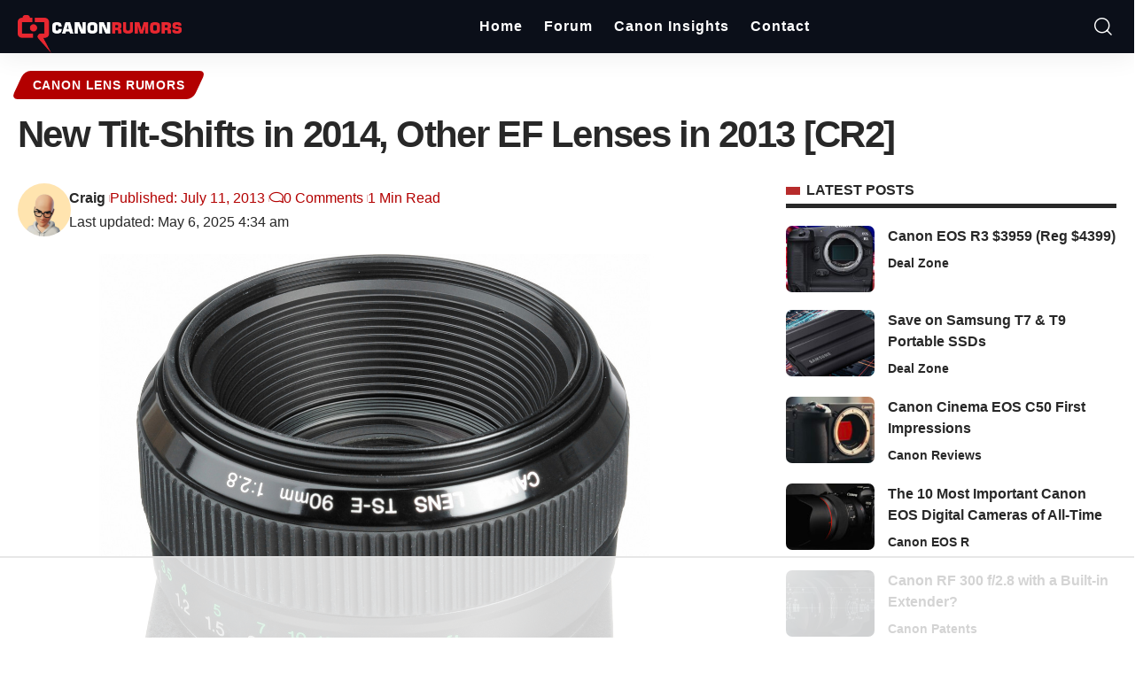

--- FILE ---
content_type: text/html
request_url: https://api.intentiq.com/profiles_engine/ProfilesEngineServlet?at=39&mi=10&dpi=936734067&pt=17&dpn=1&iiqidtype=2&iiqpcid=f882f2be-d919-4377-a8e0-0944d6b8cfae&iiqpciddate=1768752484914&pcid=fc4b2049-4737-41c3-9e55-510db1ffa57e&idtype=3&gdpr=0&japs=false&jaesc=0&jafc=0&jaensc=0&jsver=0.33&testGroup=A&source=pbjs&ABTestingConfigurationSource=group&abtg=A&vrref=https%3A%2F%2Fwww.canonrumors.com
body_size: 57
content:
{"abPercentage":97,"adt":1,"ct":2,"isOptedOut":false,"data":{"eids":[]},"dbsaved":"false","ls":true,"cttl":86400000,"abTestUuid":"g_4fd491ba-dbe5-42c7-aa5a-ec35ab1c4e52","tc":9,"sid":-2103037304}

--- FILE ---
content_type: text/html; charset=utf-8
request_url: https://www.google.com/recaptcha/api2/aframe
body_size: 267
content:
<!DOCTYPE HTML><html><head><meta http-equiv="content-type" content="text/html; charset=UTF-8"></head><body><script nonce="aRWpT47Nz2YssHAX4Hhm8w">/** Anti-fraud and anti-abuse applications only. See google.com/recaptcha */ try{var clients={'sodar':'https://pagead2.googlesyndication.com/pagead/sodar?'};window.addEventListener("message",function(a){try{if(a.source===window.parent){var b=JSON.parse(a.data);var c=clients[b['id']];if(c){var d=document.createElement('img');d.src=c+b['params']+'&rc='+(localStorage.getItem("rc::a")?sessionStorage.getItem("rc::b"):"");window.document.body.appendChild(d);sessionStorage.setItem("rc::e",parseInt(sessionStorage.getItem("rc::e")||0)+1);localStorage.setItem("rc::h",'1768752498998');}}}catch(b){}});window.parent.postMessage("_grecaptcha_ready", "*");}catch(b){}</script></body></html>

--- FILE ---
content_type: text/css
request_url: https://www.canonrumors.com/wp-content/uploads/elementor/css/post-66872.css?ver=1768747462
body_size: 357
content:
.elementor-66872 .elementor-element.elementor-element-b2bad3c:not(.elementor-motion-effects-element-type-background), .elementor-66872 .elementor-element.elementor-element-b2bad3c > .elementor-motion-effects-container > .elementor-motion-effects-layer{background-color:#000000;background-position:center center;background-repeat:no-repeat;background-size:cover;}.elementor-66872 .elementor-element.elementor-element-b2bad3c > .elementor-container{max-width:1280px;min-height:140px;}.elementor-66872 .elementor-element.elementor-element-b2bad3c .elementor-column-gap-custom .elementor-column > .elementor-element-populated{padding:20px;}.elementor-66872 .elementor-element.elementor-element-b2bad3c{transition:background 0.3s, border 0.3s, border-radius 0.3s, box-shadow 0.3s;margin-top:0px;margin-bottom:0px;padding:0px 0px 0px 0px;}.elementor-66872 .elementor-element.elementor-element-b2bad3c > .elementor-background-overlay{transition:background 0.3s, border-radius 0.3s, opacity 0.3s;}.elementor-66872 .elementor-element.elementor-element-bb08a71:not(.elementor-motion-effects-element-type-background) > .elementor-widget-wrap, .elementor-66872 .elementor-element.elementor-element-bb08a71 > .elementor-widget-wrap > .elementor-motion-effects-container > .elementor-motion-effects-layer{background-color:#000000;}.elementor-66872 .elementor-element.elementor-element-bb08a71 > .elementor-element-populated{transition:background 0.3s, border 0.3s, border-radius 0.3s, box-shadow 0.3s;}.elementor-66872 .elementor-element.elementor-element-bb08a71 > .elementor-element-populated > .elementor-background-overlay{transition:background 0.3s, border-radius 0.3s, opacity 0.3s;}.elementor-66872 .elementor-element.elementor-element-c657874 > .elementor-widget-container{padding:0px 20px 0px 20px;}.elementor-66872 .elementor-element.elementor-element-c657874 .the-logo img{max-width:430px;width:430px;}.elementor-66872 .elementor-element.elementor-element-c657874 .the-logo{text-align:center;}.elementor-66872 .elementor-element.elementor-element-52c95a8 > .elementor-container > .elementor-column > .elementor-widget-wrap{align-content:center;align-items:center;}.sticky-on .elementor-66872 .elementor-element.elementor-element-52c95a8.elementor-section{background-color:#0B0F19;}.elementor-66872 .elementor-element.elementor-element-52c95a8:not(.elementor-motion-effects-element-type-background), .elementor-66872 .elementor-element.elementor-element-52c95a8 > .elementor-motion-effects-container > .elementor-motion-effects-layer{background-color:#0B0F19;}.elementor-66872 .elementor-element.elementor-element-52c95a8{transition:background 0.3s, border 0.3s, border-radius 0.3s, box-shadow 0.3s;padding:0px 0px 0px 20px;}.elementor-66872 .elementor-element.elementor-element-52c95a8 > .elementor-background-overlay{transition:background 0.3s, border-radius 0.3s, opacity 0.3s;}.elementor-66872 .elementor-element.elementor-element-b1f48c1.elementor-element{--align-self:center;--order:99999 /* order end hack */;}.elementor-66872 .elementor-element.elementor-element-b1f48c1 .the-logo img{max-width:182px;width:182px;}.elementor-66872 .elementor-element.elementor-element-b1f48c1 .the-logo{text-align:center;}.elementor-66872 .elementor-element.elementor-element-d2515ea .main-menu > li > a{font-family:"Arial", Sans-serif;font-size:17px;}.elementor-66872 .elementor-element.elementor-element-d2515ea{--menu-item-spacing:22px;--nav-color:#FFFFFF;--nav-color-10:#FFFFFF1a;--nav-color-h:#FFFFFF;--nav-color-h-accent:#D80000;}.elementor-66872 .elementor-element.elementor-element-d2515ea .main-menu-wrap{justify-content:center;}.elementor-66872 .elementor-element.elementor-element-87a09e8 > .elementor-element-populated{padding:0px 0px 0px 20px;}.elementor-66872 .elementor-element.elementor-element-ee32241{width:var( --container-widget-width, 20.596% );max-width:20.596%;--container-widget-width:20.596%;--container-widget-flex-grow:0;}.elementor-66872 .elementor-element.elementor-element-ee32241.elementor-element{--flex-grow:0;--flex-shrink:0;}.elementor-66872 .elementor-element.elementor-element-ee32241 .is-form-layout{--input-fcolor:#FFFFFF;}.elementor-66872 .elementor-element.elementor-element-ee32241 i.wnav-icon, .elementor-66872 .elementor-element.elementor-element-ee32241 .header-search-label, .elementor-66872 .elementor-element.elementor-element-ee32241 .icon-holder > .search-icon-svg,
					.elementor-66872 .elementor-element.elementor-element-ee32241 .is-form-layout .search-form-inner, .elementor-66872 .elementor-element.elementor-element-ee32241 .is-form-layout .rb-loader{color:#FFFFFF;}

--- FILE ---
content_type: text/plain
request_url: https://rtb.openx.net/openrtbb/prebidjs
body_size: -225
content:
{"id":"fe180620-c57f-4e53-b502-860e219ffac1","nbr":0}

--- FILE ---
content_type: text/plain
request_url: https://rtb.openx.net/openrtbb/prebidjs
body_size: -225
content:
{"id":"02fcd6a7-68a9-4e7a-b3a5-1ffdbec2ee9a","nbr":0}

--- FILE ---
content_type: text/plain
request_url: https://rtb.openx.net/openrtbb/prebidjs
body_size: -225
content:
{"id":"a265ba53-6984-4dd4-8f26-8cd87bbb47ee","nbr":0}

--- FILE ---
content_type: text/plain
request_url: https://rtb.openx.net/openrtbb/prebidjs
body_size: -225
content:
{"id":"244c84c5-f2e9-44db-addc-cdca88e43fb4","nbr":0}

--- FILE ---
content_type: application/javascript; charset=utf-8
request_url: https://fundingchoicesmessages.google.com/f/AGSKWxXLRsxKN8vxB-ctSb4uWdaLtjPubjF-G42Xhir_930BBVYqTz6qiv5X9TcGLa4f82sjCKSlShCB0QTz_YfR_6mCF_h6PGpTgt8ZFHo-0-X3BdLiLwMqhMuP9F1Z0DFoB-A7dBa93NqBLO_vrAhZoXhYFjec87lw-YeC07e36y2DUT6TOzG8F77ko0YO/__adserve./general-ad-/ad_config./js/adz._advert_sliders/
body_size: -1292
content:
window['57e3a6c3-c9b1-43aa-bd81-3a98961bac4b'] = true;

--- FILE ---
content_type: text/plain; charset=utf-8
request_url: https://ads.adthrive.com/http-api/cv2
body_size: 11213
content:
{"om":["00xbjwwl","012nnesp","03621zun","06htwlxm","08189wfv","0929nj63","097orecv","09d7afce-34d9-446f-b426-5591668b0f29","0av741zl","0b0m8l4f","0c298picd1q","0cpicd1q","0fs6e2ri","0p7rptpw","0pycs8g7","0r6m6t7w","0sm4lr19","0vuxlbys","1","1011_302_56651545","1011_302_56651550","1011_302_56651593","1011_302_56651837","1011_302_57055701","1028_8728253","10310289136970_462091245","10310289136970_462615155","10310289136970_462615644","10310289136970_462615833","10310289136970_462792722","10310289136970_462792978","10310289136970_559920874","10310289136970_579596268","10310289136970_593674671","10310289136970_628990318","10310289136970_674713065","10310289136970_674713956","10310289136970_674714432","10310289136970_686690145","10339421-5836009-0","10339426-5836008-0","10812515","10812544","10ua7afe","110_576777115309199355","11142692","11212184","11421707","11509227","11519008","11519014","11560071","11625846","1185:1610326728","11896988","11928167","11928168","11928170","11999803","12010080","12010084","12010088","12123650","12142259","12151247","12219592","12219597","12219633","12219634","12441760","124843_8","124844_19","124848_7","124853_7","12491645","12491656","12491684","12491686","12491687","12837805","12837806","12850754","12850755","12850756","12_74_18113643","1374w81n","13mvd7kb","1453468","1501806","1610326628","1610326728","1611092","16_553779915","16_553781221","16_553781814","17_23391179","17_23487680","17_23487686","17_23487692","17_23487695","17_23487710","17_24080387","17_24104645","17_24104669","17_24104681","17_24104693","17_24632110","17_24683312","17_24696319","17_24732878","17_24765491","17_24766968","17_24766971","17_24766977","17_24766984","17_24766985","17_24767215","17_24767217","17_24767222","17_24767234","17_24767241","17_24767242","17_24767248","17_24767594","1832l91i","19682095","19r1igh7","1dwefsfs","1h7yhpl7","1ktgrre1","1m7ow47i","1r7rfn75","1vo0zc6d","1zjn1epv","1zuc5d3f","1zx7wzcw","201500255","201500257","202430_200_EAAYACog7t9UKc5iyzOXBU.xMcbVRrAuHeIU5IyS9qdlP9IeJGUyBMfW1N0_","202430_200_EAAYACogfp82etiOdza92P7KkqCzDPazG1s0NmTQfyLljZ.q7ScyBDr2wK8_","20421090_200_EAAYACogwcoW5vogT5vLuix.rAmo0E1Jidv8mIzVeNWxHoVoBLEyBJLAmwE_","20421090_200_EAAYACogyy0RzHbkTBh30TNsrxZR28Ohi-3ey2rLnbQlrDDSVmQyBCEE070_","206_440681","206_549410","21087697","2132:42072323","2132:42828301","2132:44059825","2132:44420222","2132:44748773","2132:45327624","2132:45327625","2132:45327626","2132:45361388","2132:45410878","2132:45519398","2132:45519405","2132:45562714","2132:45563096","2132:45867738","2132:45919811","2132:45999649","2132:45999652","2149:12123650","2149:12147059","2179:585139266317201118","2179:587183202622605216","2179:589289985696794383","2179:591283456202345442","2179:594033992319641821","2249:512188092","2249:553781220","2249:553781814","2249:650628025","2249:650628582","2249:674798650","2249:691914577","2249:700860944","2249:703059924","2249:703760420","226226132","2307:03621zun","2307:0av741zl","2307:0b0m8l4f","2307:0hly8ynw","2307:0is68vil","2307:1h7yhpl7","2307:1vo0zc6d","2307:1zuc5d3f","2307:28u7c6ez","2307:2xe5185b","2307:45astvre","2307:4fk9nxse","2307:4qxmmgd2","2307:4yevyu88","2307:53eajszx","2307:5loeumqb","2307:5u5mcq2i","2307:74scwdnj","2307:7cmeqmw8","2307:814nwzqa","2307:8fdfc014","2307:8orkh93v","2307:9mspm15z","2307:9t6gmxuz","2307:a566o9hb","2307:be4hm1i2","2307:bpecuyjx","2307:c1hsjx06","2307:cpn7gwek","2307:cv2huqwc","2307:dhd27ung","2307:ekv63n6v","2307:f7ednk5y","2307:fmmrtnw7","2307:fphs0z2t","2307:g749lgab","2307:ge4000vb","2307:gvotpm74","2307:hauz7f6h","2307:heb21q1u","2307:hf9ak5dg","2307:hzonbdnu","2307:jd035jgw","2307:kecbwzbd","2307:ll8m2pwk","2307:lp37a2wq","2307:lu0m1szw","2307:mfsmf6ch","2307:min949in","2307:mxccm4gg","2307:np9yfx64","2307:nucue7bj","2307:ocnesxs5","2307:ouycdkmq","2307:plth4l1a","2307:q9plh3qd","2307:riaslz7g","2307:rifj41it","2307:rmttmrq8","2307:rrlikvt1","2307:s2ahu2ae","2307:t73gfjqn","2307:u5zlepic","2307:u7p1kjgp","2307:urut9okb","2307:v1oc480x","2307:wkgmcn8j","2307:xe7etvhg","2307:z58lye3x","2307:zfexqyi5","2307:zj3di034","2307:zl7bfojw","2307:zvdz58bk","2319_66419_12499658","2319_66419_12500344","239604426","24080387","2409_15064_70_85445183","2409_25495_176_CR52055522","2409_25495_176_CR52178316","24598434","24598436","24694792","24694815","25048618","25_0l51bbpm","25_13mvd7kb","25_34tgtmqk","25_4tgls8cg","25_4zai8e8t","25_52qaclee","25_53v6aquw","25_6bfbb9is","25_7jvs1wj8","25_87z6cimm","25_8b5u826e","25_9l06fx6u","25_b53no4x6","25_cfnass1q","25_ctfvpw6w","25_dwjp56fe","25_fjzzyur4","25_hgrz3ggo","25_hueqprai","25_lui7w03k","25_m2n177jy","25_op9gtamy","25_oz31jrd0","25_pvjtapo1","25_pz8lwofu","25_sgaw7i5o","25_sqmqxvaf","25_t34l2d9w","25_ti0s3bz3","25_tqejxuf9","25_utberk8n","25_v6qt489s","25_x716iscu","25_xz6af56d","25_yi6qlg3p","25_ztlksnbe","25_zwzjgvpw","262592","26298r0zyqh","2662_199916_T26221136","2662_200562_8166422","2662_200562_8166427","2662_200562_8168483","2662_200562_8168520","2662_200562_8168537","2662_200562_8168586","2662_200562_8172720","2662_200562_8172724","2662_200562_8172741","2662_200562_8182931","2662_200562_8182933","2662_200562_T26329948","2662_200562_T26343991","2662_255125_8179376","2676:84578122","2711_64_11999803","2711_64_12142265","2711_64_12151247","2711_64_12156461","2715_9888_262592","2715_9888_440681","2715_9888_551337","273a7184-2ca9-4206-a1fb-68854b4e952a","27s3hbtl","28347469","28925636","28929686","28933536","28u7c6ez","29402249","29414696","29414711","29414845","2974:8166422","2974:8168476","2974:8168483","2974:8168537","2974:8168539","2974:8168581","2974:8172731","2974:8172738","2974:8172741","2974:8182933","2974:8182952","2974:8182956","29_696964702","2_206_554440","2e97516f-c486-4ed1-bc48-20f8140ca355","2h298dl0sv1","2hdl0sv1","2kbya8ki","2v4qwpp9","2wgqelaj","2wj90v7b","2xe5185b","2y5a5qhb","2yd6shf8","2yor97dj","306_24080387","306_24632110","306_24683311","306_24767234","308_125203_14","308_125204_11","31qdo7ks","32735354","32975686","32j56hnc","33419345","33603859","33604871","33605023","33608492","33627470","33627671","34182009","34534170","3490:CR52055522","3490:CR52178316","3490:CR52212688","34945989","34eys5wu","34tgtmqk","35715073","36253308462766336","3646_185414_8687255","3646_185414_8687256","3646_185414_8687257","3658_136236_fphs0z2t","3658_15032_5loeumqb","3658_15078_u5zlepic","3658_15761_T26365763","3658_15936_31yw6nyu","3658_175625_be4hm1i2","3658_18152_gvotpm74","3658_22079_4vmhbh46","3658_22079_hauz7f6h","3658_22895_8ptlop6y","3658_24589_9mspm15z","3658_519209_lz23iixx","3658_629625_wu5qr81l","36_46_11125455","36_46_11274704","36_46_11472967","36_46_11881007","36_46_11999803","3702_139777_24765483","3702_139777_24765484","3745kao5","381513943572","3822:23149016","38557820","38557829","39303316","39303318","39350186","39364467","39368822","3LMBEkP-wis","3o6augn1","3o9hdib5","3ws6ppdq","4083IP31KS13kodabuilt","4083IP31KS13kodabuilt_5f912","409_189409","409_192547","409_192565","409_216326","409_216364","409_216366","409_216384","409_216386","409_216392","409_216396","409_216398","409_216404","409_216406","409_216416","409_220149","409_220364","409_223591","409_223599","409_225978","409_225980","409_225982","409_225983","409_225987","409_225988","409_225990","409_225992","409_226314","409_226321","409_226322","409_226324","409_226326","409_226336","409_226342","409_226346","409_226352","409_226361","409_226362","409_226372","409_226376","409_227223","409_227224","409_227226","409_227235","409_227239","409_227240","409_228077","409_228089","409_228111","409_228113","409_228115","409_228116","409_228348","409_228354","409_228363","409_228370","409_228373","409_228378","409_228380","409_230721","409_230726","409_230727","409_230728","409_235537","409_235548","40e539b2-ff17-452b-9929-e20163406b03","43163415","43919974","43919976","43919984","43919985","43a7ptxe","43ij8vfd","44023623","440681","44420222","445b839c-4f23-481c-874f-bf193ea14208","44629254","44748773","45327624","45327625","45519405","45867738","458901553568","45999649","45astvre","4642109_46_12123650","4642109_46_12142259","46_12123650","46_12142259","47192068","47700648","47869802","481703827","485027845327","48700636","48700649","48739100","48739106","48739120","48877306","49039749","49175728","4941614","4947806","49606652","4972638","4972640","4aqwokyz","4bzcxdwk","4fk9nxse","4p7oxj6f","4qks9viz","4qxmmgd2","4r7canzx","4tgls8cg","4vmhbh46","4yevyu88","4zai8e8t","501_76_54849761-3e17-44c3-b668-808315323fd3","501_76_9a469f3e-959b-42df-8f85-09e28a455879","50262962","50447579","50479792","50525751","51101591","51372084","51372397","51372410","51432337","516119490","52136743","52136747","521_425_203499","521_425_203500","521_425_203501","521_425_203502","521_425_203504","521_425_203505","521_425_203506","521_425_203508","521_425_203509","521_425_203511","521_425_203514","521_425_203515","521_425_203516","521_425_203517","521_425_203518","521_425_203519","521_425_203525","521_425_203526","521_425_203529","521_425_203535","521_425_203536","521_425_203539","521_425_203541","521_425_203542","521_425_203614","521_425_203615","521_425_203617","521_425_203620","521_425_203621","521_425_203623","521_425_203626","521_425_203627","521_425_203632","521_425_203633","521_425_203635","521_425_203651","521_425_203655","521_425_203659","521_425_203674","521_425_203675","521_425_203677","521_425_203680","521_425_203681","521_425_203683","521_425_203686","521_425_203687","521_425_203689","521_425_203690","521_425_203692","521_425_203693","521_425_203695","521_425_203699","521_425_203700","521_425_203701","521_425_203702","521_425_203703","521_425_203705","521_425_203706","521_425_203708","521_425_203712","521_425_203714","521_425_203717","521_425_203718","521_425_203720","521_425_203728","521_425_203729","521_425_203730","521_425_203732","521_425_203733","521_425_203738","521_425_203740","521_425_203741","521_425_203742","521_425_203744","521_425_203863","521_425_203864","521_425_203867","521_425_203868","521_425_203871","521_425_203874","521_425_203877","521_425_203879","521_425_203880","521_425_203885","521_425_203887","521_425_203890","521_425_203892","521_425_203893","521_425_203897","521_425_203898","521_425_203900","521_425_203901","521_425_203902","521_425_203907","521_425_203908","521_425_203909","521_425_203912","521_425_203917","521_425_203918","521_425_203924","521_425_203928","521_425_203929","521_425_203932","521_425_203933","521_425_203934","521_425_203936","521_425_203938","521_425_203940","521_425_203946","521_425_203952","521_425_203959","521_425_203965","521_425_203970","521_425_203973","521_425_203976","521_425_203977","52qaclee","5316_139700_0156cb47-e633-4761-a0c6-0a21f4e0cf6d","5316_139700_0216b0e3-d0fa-41b6-a3d3-161df2c9862c","5316_139700_09c5e2a6-47a5-417d-bb3b-2b2fb7fccd1e","5316_139700_1675b5c3-9cf4-4e21-bb81-41e0f19608c2","5316_139700_16d52f38-95b7-429d-a887-fab1209423bb","5316_139700_25804250-d0ee-4994-aba5-12c4113cd644","5316_139700_394cc695-3a27-454a-9e94-405d3f5a5e5d","5316_139700_4589264e-39c7-4b8f-ba35-5bd3dd2b4e3a","5316_139700_4d1cd346-a76c-4afb-b622-5399a9f93e76","5316_139700_5546ab88-a7c9-405b-87de-64d5abc08339","5316_139700_5be498a5-7cd7-4663-a645-375644e33f4f","5316_139700_605bf0fc-ade6-429c-b255-6b0f933df765","5316_139700_63c5fb7e-c3fd-435f-bb64-7deef02c3d50","5316_139700_6aefc6d3-264a-439b-b013-75aa5c48e883","5316_139700_6c959581-703e-4900-a4be-657acf4c3182","5316_139700_709d6e02-fb43-40a3-8dee-a3bf34a71e58","5316_139700_70a96d16-dcff-4424-8552-7b604766cb80","5316_139700_72add4e5-77ac-450e-a737-601ca216e99a","5316_139700_76cc1210-8fb0-4395-b272-aa369e25ed01","5316_139700_7ffcb809-64ae-49c7-8224-e96d7c029938","5316_139700_83b9cb16-076b-42cd-98a9-7120f6f3e94b","5316_139700_86ba33fe-6ccb-43c3-a706-7d59181d021c","5316_139700_87802704-bd5f-4076-a40b-71f359b6d7bf","5316_139700_8f247a38-d651-4925-9883-c24f9c9285c0","5316_139700_901e10f3-7f48-4f9c-8022-3c82e837e5ae","5316_139700_90aab27a-4370-4a9f-a14a-99d421f43bcf","5316_139700_ae41c18c-a00c-4440-80fa-2038ea8b78cb","5316_139700_af6bd248-efcd-483e-b6e6-148c4b7b9c8a","5316_139700_b801ca60-9d5a-4262-8563-b7f8aef0484d","5316_139700_bd0b86af-29f5-418b-9bb4-3aa99ec783bd","5316_139700_bfa332f1-8275-48ab-9ef5-92af780be670","5316_139700_cbda64c5-11d0-46f9-8941-2ca24d2911d8","5316_139700_cd438f6c-2c42-400f-9186-9e0019209194","5316_139700_cebab8a3-849f-4c71-9204-2195b7691600","5316_139700_d1a8183a-ff72-4a02-b603-603a608ad8c4","5316_139700_d1c1eb88-602b-4215-8262-8c798c294115","5316_139700_dcb3e802-4a6b-4f1a-9225-5aaee19caaea","5316_139700_de0a26f2-c9e8-45e5-9ac3-efb5f9064703","5316_139700_e3299175-652d-4539-b65f-7e468b378aea","5316_139700_e3bec6f0-d5db-47c8-9c47-71e32e0abd19","5316_139700_e57da5d6-bc41-40d9-9688-87a11ae6ec85","5316_139700_e819ddf5-bee1-40e6-8ba9-a6bd57650000","5316_139700_ed348a34-02ad-403e-b9e0-10d36c592a09","5316_139700_f25505d6-4485-417c-9d44-52bb05004df5","5316_139700_f3c12291-f8d3-4d25-943d-01e8c782c5d7","5316_139700_f8bf79aa-cdd1-4a88-ba89-cc9c12ddc76b","5316_139700_fd97502e-2b85-4f6c-8c91-717ddf767abc","5316_139700_ff6b1956-4107-4a11-8571-b9f334130ae3","53osz248","53v6aquw","542854698","54424044","549410","549423","54x4akzc","5510:ad93t9yy","5510:cymho2zs","5510:ouycdkmq","5510:p0yfzusz","5510:quk7w53j","5510:uk9x4xmh","5510:v9k6m2b0","55110218","55116643","55167461","55221385","55344524","553781220","553781221","553781814","553799","554440","554443","554462","554470","555_165_784844652399","5563_66529_OADD2.1324911647936571_1LSIB1P9G0X5U4M","5563_66529_OADD2.1327110671253389_15BHBSKQES7FKYV","5563_66529_OADD2.7284328140867_1QMTXCF8RUAKUSV9ZP","5563_66529_OADD2.7284328163393_196P936VYRAEYC7IJY","5563_66529_OAIP.9fe96f79334fc85c7f4f0d4e3e948900","55763523","557_409_216366","557_409_216396","557_409_216488","557_409_216596","557_409_220139","557_409_220149","557_409_220159","557_409_220169","557_409_220332","557_409_220333","557_409_220334","557_409_220336","557_409_220338","557_409_220343","557_409_220344","557_409_220354","557_409_220358","557_409_220364","557_409_220366","557_409_220368","557_409_223589","557_409_223591","557_409_223599","557_409_225988","557_409_225992","557_409_226316","557_409_228054","557_409_228055","557_409_228059","557_409_228064","557_409_228065","557_409_228077","557_409_228084","557_409_228087","557_409_228105","557_409_228113","557_409_228115","557_409_228348","557_409_228349","557_409_228351","557_409_228354","557_409_228356","557_409_228363","557_409_228370","557_409_228371","557_409_228373","557_409_230729","557_409_235268","557_409_235277","557_409_235543","558_93_a9rnhyzc","558_93_cv2huqwc","558_93_m2n177jy","558_93_op9gtamy","558_93_qqvgscdx","558_93_sqmqxvaf","558_93_ti0s3bz3","558_93_zwzjgvpw","55965333","560_74_18268059","560_74_18268075","560_74_18268078","560_74_18298322","560_74_18298347","5626536529","56341213","5648:Banner_cat3__pkg__bat_0_mat_0_20251010_lAVEm","56635908","56635945","56635955","566561477","56824595","5726507757","576777115309199355","57948582","58310259131_553781220","58310259131_553781814","587183202622605216","588366512778827143","588837179414603875","589289985696794383","589318202881681006","589816802064845976","591283456202345442","593674671","594033992319641821","59751572","59780461","59780474","59816685","59817831","59818357","59873208","59873223","59873224","59873227","59873230","59892458","5989_28443_701278089","5989_84349_553779915","5989_84349_553781220","5auirdnp","5ia3jbdy","5iujftaz","5loeumqb","60146355","60159799","60168597","6026507537","6026574625","60485583","60618611","60638194","60708782","609577512","60f5a06w","61085224","61102880","61174500","61174524","61210719","61213159","61456734","61643784","61697932","61823068","618576351","618653722","618876699","618980679","618_200_EAAYACogwcoW5vogT5vLuix.rAmo0E1Jidv8mIzVeNWxHoVoBLEyBJLAmwE_","61900466","61901937","619089559","61916211","61916223","61916225","61916229","61916243","61932920","61932925","61932933","61932948","61932957","62019442","62019681","62020288","62187798","6226505231","6226505239","6226508011","6226508465","6226508473","6226522293","6226526041","6226530649","6250_66552_1078081054","6250_66552_943382804","625317146","627225143","627227759","627290883","627301267","627309156","627309159","627506494","627506665","62793767","628013474","628015148","628086965","62833198","628360579","628444259","628444349","628444433","628444439","628456307","628456310","628456313","628456379","628456382","628456391","628622163","628622166","628622169","628622172","628622178","628622241","628622244","628622247","628622250","628683371","628687043","628687157","628687460","628687463","628803013","628841673","628990952","629007394","629009180","629167998","629168001","629168010","629168565","629171196","629171202","629234167","629255550","629350437","62946736","62946743","62946748","629488423","62977989","62978299","62978305","62980383","62980385","62981075","629817930","62981822","62987257","629984747","630137823","63088927","63088929","6365_61796_729220897126","6365_61796_742174851279","6365_61796_763162487902","6365_61796_784844652399","6365_61796_784880169532","6365_61796_784880263591","6365_61796_784880274628","6365_61796_784880275657","6365_61796_784971491009","6365_61796_785326944429","6365_61796_785326944621","6365_61796_785326944648","6365_61796_785452881104","6365_61796_785452909130","6365_61796_790586041902","6365_61796_790703534108","636910768489","63t6qg56","651637446","651637459","651637461","651637462","652348590","659216891404","668017682","668547507","670_9916_462792978","670_9916_491345701","670_9916_553781814","670_9916_579596268","670_9916_632914225","679271129","679271132","67swazxr","680_99480_685191118","680_99480_700109379","680_99480_700109389","680_99480_700109391","680_99480_700109393","683692339","683730753","683738007","683738706","684137347","684493019","687541009","688070999","688078501","692192997","694906156","694912939","695774076","695879875","695879898","695879908","696314600","696332890","696504968","696504971","697084445","697189873","697189883","697189892","697189901","697189924","697189927","697189965","697189974","697189989","697189991","697189993","697189994","697189999","697190006","697190012","697190014","697190055","697241337","697420086","697525780","697525781","697525791","697525793","697525795","697525808","697525824","697876985","697876986","697876988","697876994","697876997","697876998","697876999","697877001","697893422","697893597","698637276","698637300","699183154","699183155","699569670","699753217","699812857","699813340","699824707","6bfbb9is","6lmy2lg0","6p9v1joo","6rbncy53","700109389","700109391","701145167","701276081","702397981","702675155","702759441","703430542","704775140","706320056","70_82133854","70_83443027","70_83443036","70_83443042","70_83443804","70_85472859","70_85472861","70_85954266","70_86128402","720334044392","720334073032","720334089832","721118707818","723300970735","726223570444","727906473995","728334578781","733618910602","739625865767","7414_121891_6151367","7414_121891_6208473","74243_74_18268026","74243_74_18268075","74243_74_18268083","74243_74_18298318","74243_74_18298320","74243_74_18298322","746351260254","74987676","74987682","74987692","74_18268080","74_462792722","74_462792978","74scwdnj","76odrdws","776749507575","7809341","786935973586","78827881","790703534069","790703534108","790703534135","79096173","79096182","793014910797","793014911721","793014935262","793053328450","793053395896","794di3me","7969_149355_19682095","7969_149355_42072323","7969_149355_44420222","7969_149355_45327624","7969_149355_45361388","7969_149355_45919811","7969_149355_45999649","7cmeqmw8","7fc6xgyo","7i30xyr5","7ia89j7y","7jvs1wj8","7nnanojy","7pmot6qj","7qIE6HPltrY","7qevw67b","7vlmjnq0","7x8f326o","80072816","80072819","80072821","80072827","80072836","80072858","80ec5mhd","81097749","81097758","8125764","814nwzqa","8152859","8152878","8152879","8153722","8153725","8153727","8153737","8153741","8153749","8154362","8154363","8154364","8154367","8168539","8172728","8172732","8172734","8172738","8172741","82133854","82133858","82133859","8341_230731_585139266317201118","8341_230731_587183202622605216","83443036","83443042","83443077","83443809","83443827","83443883","83443885","83447751","84578111","84578122","84578143","84578144","85444959","85444960","85444966","85472859","85472861","85480684","85480685","85480720","85480726","85480732","85809022","85943196","85943197","85943199","85954255","85954450","86109597","86109605","86112923","86509222","86509224","86509226","86509229","86509230","86884702","86884703","87z6cimm","8ax1f5n9","8b5u826e","8fdfc014","8orkh93v","8w4klwi4","8y2y355b","9057/0328842c8f1d017570ede5c97267f40d","9057/211d1f0fa71d1a58cabee51f2180e38f","90_11928174","90_11928175","90_12219552","90_12219562","90_12219563","90_12219591","90_12219592","90_12219634","90_12452427","90_12491645","90_12491656","90_12552078","90_12552094","90_12837806","90_12850756","9598343","96137dc6-6d38-4e54-9c26-272745930c17","97_8152878","97_8152879","97_8152885","98xzy0ek","9925w9vu","99973ms3","9d5f8vic","9krcxphu","9l06fx6u","9r15vock","9rqgwgyb","9t6gmxuz","9vtd24w4","9wmwe528","9y91aee3","AT_6YHu-x90","FC8Gv9lZIb0","YM34v0D1p1g","YlnVIl2d84o","_d0w_WH8tQE","a0oxacu8","a566o9hb","a9298gy0zdv","a9rnhyzc","abhu2o6t","ad93t9yy","afcd5cfd-9b28-4323-9c77-7d984c76a78f","akt5hkea","axw5pt53","b3sqze11","b90cwbcd","ba5dbe2b-d4dd-48b2-b4e0-a4b90ffd3cf9","bbdaca47-b47d-45c8-816f-0bf11dc5c9f6","be4hm1i2","bj4kmsd6","bmp4lbzm","bmvwlypm","bpecuyjx","bpwmigtk","bu0fzuks","bwwbm3ch","bzh08qq8","c0144029-309a-418a-bd6c-60d52203acb6","c1hsjx06","c22985t9p0u","c25t9p0u","c3dhicuk","c45d46e2-99d1-4389-b5f2-09a4b366f55b","c75hp4ji","ccnv0dly","cd29840m5wq","cd40m5wq","cfnass1q","co17kfxk","cpn7gwek","cr-1fghe68cubxe","cr-1oplzoysu9vd","cr-1oplzoysuatj","cr-1oplzoysubwe","cr-1oplzoysubxe","cr-2deugwfeu9vd","cr-3cfm0l8hu9vd","cr-6ovjht2eu9vd","cr-6ovjht2euatj","cr-6ovjht2eubwe","cr-6ovjht2eubxe","cr-72occ8olu9vd","cr-72occ8oluatj","cr-72occ8olubwe","cr-7vrltzuwubwe","cr-8itw2d8r87rgv2","cr-96xuyi0uu9xg","cr-96xuyi0vu8rm","cr-96xuyi0wu8rm","cr-96xuyi2pu8rm","cr-96xuyi3su8rm","cr-96xuyi4pu8rm","cr-96xuyi4xu8rm","cr-96xuyi5xu8rm","cr-97pzzgzrubqk","cr-97ruye7tubqk","cr-97y25lzsubqk","cr-97yv4e6qubxf","cr-98q00h3tu8rm","cr-98q00h3vu8rm","cr-98ru5i4uu8rm","cr-98ru5j2tu8rm","cr-98ru5j2tu9xg","cr-98ru5j2tubxf","cr-98t25j4xu8rm","cr-98t25j4xu9xg","cr-98t2xj3uu8rm","cr-98xw3lzvubxf","cr-99bo9kj0u9vd","cr-99bo9kj0uatj","cr-9cqtwg3qw8rhwz","cr-9hxzbqc08jrgv2","cr-Bitc7n_p9iw__vat__49i_k_6v6_h_jce2vj5h_9v3kalhnq","cr-Bitc7n_p9iw__vat__49i_k_6v6_h_jce2vj5h_G0l9Rdjrj","cr-Bitc7n_p9iw__vat__49i_k_6v6_h_jce2vj5h_KnXNU4yjl","cr-Bitc7n_p9iw__vat__49i_k_6v6_h_jce2vj5h_PxWzTvgmq","cr-Bitc7n_p9iw__vat__49i_k_6v6_h_jce2vj5h_ZUFnU4yjl","cr-Bitc7n_p9iw__vat__49i_k_6v6_h_jce2vj5h_yApYgdjrj","cr-Bitc7n_p9iw__vat__49i_k_6v6_h_jce2vm6d_VTYxxvgmq","cr-Bitc7n_p9iw__vat__49i_k_6v6_h_jce2vm6d_df3rllhnq","cr-a9s2xe6yubwj","cr-a9s2xf1tubwj","cr-a9s2xf8vubwj","cr-a9s2xfzvubwj","cr-aaqt0k1pubwj","cr-aaqt0k1vubwj","cr-aav1zg0qubwj","cr-aav1zg0rubwj","cr-aav1zg0vubwj","cr-aav1zg0wubwj","cr-aav22g0wubwj","cr-aav22g2tubwj","cr-aav22g2uubwj","cr-aav22g2wubwj","cr-aav22g2yubwj","cr-aavwye0pubwj","cr-aavwye0uubwj","cr-aavwye0xubwj","cr-aavwye1uubwj","cr-aawz2m4pubwj","cr-aawz2m4vubwj","cr-aawz2m4yubwj","cr-aawz2m5xubwj","cr-aawz2m7xubwj","cr-aawz3e8wubwj","cr-aawz3f0wubwj","cr-aawz3f1rubwj","cr-aawz3f1yubwj","cr-aawz3f2subwj","cr-aawz3f2tubwj","cr-aawz3f3qubwj","cr-aawz3f3uubwj","cr-aawz3f3xubwj","cr-aawz3i3uubwj","cr-aej08jdoubwe","cr-c5zb4r7iuatj","cr-c5zb4r7iubwe","cr-c5zb4r7iubxe","cr-cfqw0i6pu7tmu","cr-dbs04e7qx7tmu","cr-e8pt3e0qx9v","cr-erbryyfpu9vd","cr-etupep94u9vd","cr-etupep94ubwe","cr-f6puwm2x27tf1","cr-f6puwm2xw7tf1","cr-f6puwm2yw7tf1","cr-fpklx9ixubwe","cr-g7wv3e8qvft","cr-g7wv3g0qvft","cr-g7xv5i0qvft","cr-g7xv5i4qvft","cr-g7xv5i6qvft","cr-ghun4f53u9vd","cr-ghun4f53uatj","cr-ghun4f53ubwe","cr-ghun4f53ubxe","cr-hrpzba5juatj","cr-hxf9stx0uatj","cr-hxf9stx0ubwe","cr-kz4ol95lu9vd","cr-kz4ol95lubwe","cr-lj2vgezau9vd","cr-lj2vgezauatj","cr-ljc7lfg0ubwe","cr-nv6lwc1iubwe","cr-p03jl497u9vd","cr-p03jl497uatj","cr-p03jl497ubxe","cr-sk1vaer4u9vd","cr-sk1vaer4ubwe","cr-u8cu3kinu9vd","cr-u8cu3kinubwe","cr-w5suf4cpuatj","cr-wvy9pnlnu9vd","cr-wvy9pnlnubxe","cr-xu1ullzyu9vd","cr-xu1ullzyubwe","cr-xu1ullzyubxe","cr-z9u02gwouatj","crid:adv11632114282112:90f919e0fd59111a8a79190ea7b97ba6:116","cv2huqwc","cymho2zs","czt3qxxp","d8298ijy7f2","d8ijy7f2","d8xpzwgq","dbixvjac","dd298d2k10l","ddd2k10l","de66hk0y","dg2WmFvzosE","dhd27ung","dif1fgsg","dl298hzctga","dlhzctga","dsugp5th","dwghal43","dwjp56fe","e2c76his","eb9vjo1r","ed2985kozku","ed5kozku","edspht56","eiqtrsdn","ejkvoofy","ekocpzhh","ekv63n6v","em6rk9k7","extremereach_creative_76559239","ey8vsnzk","f3298craufm","f7ednk5y","fdjuanhs","fdujxvyb","feueU8m1y4Y","fjp0ceax","fjzzyur4","fmbxvfw0","fmmrtnw7","fp298hs0z2t","fphs0z2t","fr298yszyiz","ft298guiytk","fv85xz0v","fwpo5wab","fybdgtuw","g6418f73","g749lgab","g80wmwcu","gb15fest","ge4000vb","gnalgf6a","gnm8sidp","gp71mc8o","gsez3kpt","gvotpm74","gx88v0du","hauz7f6h","heb21q1u","hf9ak5dg","hf9btnbz","hgrz3ggo","hq4q6fa3","hqz7anxg","hr5uo0z9","hueqprai","hwr63jqc","hx1ws29n","hxxrc6st","hzonbdnu","i2aglcoy","i729876wjt4","i776wjt4","i7sov9ry","i8q65k6g","i90isgt0","ij0o9c81","j39smngx","j4r0agpc","j7cf71mk","jd035jgw","jonxsolf","jox7do5h","jr169syq","k4i0qcx1","k6n08fc0","kecbwzbd","keego5y3","kk5768bd","klqiditz","knoebx5v","ksrdc5dk","ky0y4b7y","kz8629zd","l0qkeplj","l1keero7","lc1wx7d6","lc298408s2k","lc408s2k","lj985yd3","ljai1zni","ll8m2pwk","llejctn7","lmkhu9q3","lp37a2wq","lqik9cb3","ls74a5wb","ltkghqf5","lu0m1szw","lui7w03k","lz23iixx","m2n177jy","m4xt6ckm","m9tz4e6u","min949in","mk19vci9","mnzinbrt","mtdvv3rp","mtsc0nih","mvtp3dnv","mwdyi6u5","mxccm4gg","mxeigr8p","n02986kpcfp","n1nubick","ndestypq","ndzqebv9","nfucnkws","np9yfx64","nr298lkfmof","nrlkfmof","nv0uqrqm","nv5uhf1y","o705c5j6","oawhpt33","oc298zmkbuu","ocnesxs5","oe31iwxh","ofoon6ir","ofr83ln0","op9gtamy","ot91zbhz","ou7pk8ny","ouycdkmq","ox6po8bg","oz31jrd0","oz3ry6sr","ozjfsqm6","p0yfzusz","pefxr7k2","pi2986u4hm4","pi6u4hm4","pilv78fi","piwneqqj","pl298th4l1a","plth4l1a","pmtssbfz","poc1p809","pr3rk44v","prq4f8da","ptb9camj","pte4wl23","pyknyft8","pz0cuwfd","pz8lwofu","q048bxbb","q79txt07","q9plh3qd","qen3mj4l","qffuo3l3","qqvgscdx","qts6c5p3","quk7w53j","qx169s69","qxyinqse","r35763xz","r3co354x","riaslz7g","risjxoqk","rmenh8cz","rmttmrq8","rnvjtx7r","rr298likvt1","rrlikvt1","rxj4b6nw","s2ahu2ae","s4s41bit","s5gryn6u","s5pgcdmy","s6pbymn9","sk4ge5lf","sl8m2i0l","snw5f91s","sslkianq","sttgj0wj","svx63iol","t2dlmwva","t34l2d9w","t3gzv5qs","t3qhlocr","t52988zjs8i","t58zjs8i","t5kb9pme","t73gfjqn","t7jqyl3m","tc6309yq","ti0s3bz3","tqejxuf9","tsa21krj","tsf8xzNEHyI","tya88pf0","u1jb75sm","u3i8n6ef","u5zlepic","u6298m6v3bh","u6m6v3bh","u7p1kjgp","uf7vbcrs","uhebin5g","ujqkqtnh","uk9x4xmh","urut9okb","usle8ijx","ut42112berk8n","utberk8n","uy5wm2fg","v1oc480x","v2iumrdh","v6jdn8gd","v6qt489s","v9k6m2b0","ven7pu1c","vfvpfnp8","vj7hzkpp","vkqnyng8","vtri9xns","w15c67ad","w5298et7cv9","w5et7cv9","w82ynfkl","waryafvp","wix9gxm5","wkgmcn8j","wpkv7ngm","wt0wmo2s","wu5qr81l","ww9yxw2a","wwo5qowu","wxfnrapl","x0lqqmvd","x21s451d","x420t9me","x716iscu","x9yz5t0i","xdaezn6y","xe2987etvhg","xe7etvhg","xg9x5bs4","xhcpnehk","xswz6rio","xtxa8s2d","xwhet1qh","xz421126af56d","xzwdm9b7","y51tr986","ygmhp6c6","yi6qlg3p","yl9likui","yq5t5meg","yvwm7me2","z8hcebyi","z8p3j18i","zaiy3lqy","zfexqyi5","zi298bvsmsx","zibvsmsx","zj3di034","ztlksnbe","zvdz58bk","zvfjb0vm","zwzjgvpw","zxl8as7s","7979132","7979135"],"pmp":[],"adomains":["1md.org","a4g.com","about.bugmd.com","acelauncher.com","adameve.com","adelion.com","adp3.net","advenuedsp.com","aibidauction.com","aibidsrv.com","akusoli.com","allofmpls.org","arkeero.net","ato.mx","avazutracking.net","avid-ad-server.com","avid-adserver.com","avidadserver.com","aztracking.net","bc-sys.com","bcc-ads.com","bidderrtb.com","bidscube.com","bizzclick.com","bkserving.com","bksn.se","brightmountainads.com","bucksense.io","bugmd.com","ca.iqos.com","capitaloneshopping.com","cdn.dsptr.com","clarifion.com","clean.peebuster.com","cotosen.com","cs.money","cwkuki.com","dallasnews.com","dcntr-ads.com","decenterads.com","derila-ergo.com","dhgate.com","dhs.gov","digitaladsystems.com","displate.com","doyour.bid","dspbox.io","envisionx.co","ezmob.com","fla-keys.com","fmlabsonline.com","g123.jp","g2trk.com","gadgetslaboratory.com","gadmobe.com","getbugmd.com","goodtoknowthis.com","gov.il","grosvenorcasinos.com","guard.io","hero-wars.com","holts.com","howto5.io","http://bookstofilm.com/","http://countingmypennies.com/","http://fabpop.net/","http://folkaly.com/","http://gameswaka.com/","http://gowdr.com/","http://gratefulfinance.com/","http://outliermodel.com/","http://profitor.com/","http://tenfactorialrocks.com/","http://vovviral.com/","https://instantbuzz.net/","https://www.royalcaribbean.com/","ice.gov","imprdom.com","justanswer.com","liverrenew.com","longhornsnuff.com","lovehoney.com","lowerjointpain.com","lymphsystemsupport.com","meccabingo.com","media-servers.net","medimops.de","miniretornaveis.com","mobuppsrtb.com","motionspots.com","mygrizzly.com","myiq.com","myrocky.ca","national-lottery.co.uk","nbliver360.com","ndc.ajillionmax.com","nibblr-ai.com","niutux.com","nordicspirit.co.uk","notify.nuviad.com","notify.oxonux.com","own-imp.vrtzads.com","paperela.com","paradisestays.site","parasiterelief.com","peta.org","pfm.ninja","photoshelter.com","pixel.metanetwork.mobi","pixel.valo.ai","plannedparenthood.org","plf1.net","plt7.com","pltfrm.click","printwithwave.co","privacymodeweb.com","rangeusa.com","readywind.com","reklambids.com","ri.psdwc.com","royalcaribbean.com","royalcaribbean.com.au","rtb-adeclipse.io","rtb-direct.com","rtb.adx1.com","rtb.kds.media","rtb.reklambid.com","rtb.reklamdsp.com","rtb.rklmstr.com","rtbadtrading.com","rtbsbengine.com","rtbtradein.com","saba.com.mx","safevirus.info","securevid.co","seedtag.com","servedby.revive-adserver.net","shift.com","simple.life","smrt-view.com","swissklip.com","taboola.com","tel-aviv.gov.il","temu.com","theoceanac.com","track-bid.com","trackingintegral.com","trading-rtbg.com","trkbid.com","truthfinder.com","unoadsrv.com","usconcealedcarry.com","uuidksinc.net","vabilitytech.com","vashoot.com","vegogarden.com","viewtemplates.com","votervoice.net","vuse.com","waardex.com","wapstart.ru","wayvia.com","wdc.go2trk.com","weareplannedparenthood.org","webtradingspot.com","www.royalcaribbean.com","xapads.com","xiaflex.com","yourchamilia.com"]}

--- FILE ---
content_type: text/plain
request_url: https://rtb.openx.net/openrtbb/prebidjs
body_size: -225
content:
{"id":"7f0f93bc-5f2a-4f39-b00d-e753e4c1da13","nbr":0}

--- FILE ---
content_type: text/plain
request_url: https://rtb.openx.net/openrtbb/prebidjs
body_size: -225
content:
{"id":"66e803ed-7937-4a97-bcbe-7477550d7599","nbr":0}

--- FILE ---
content_type: application/javascript
request_url: https://www.canonrumors.com/wp-content/plugins/easy-fancybox-pro/lightboxes/fancybox5/build/min/frontend/index.js?ver=1768752477
body_size: 11646
content:
(()=>{"use strict";const e='<svg xmlns="http://www.w3.org/2000/svg" width="24" height="24" fill="none" id="link"><path fill="currentColor" d="M18.51 3.868a4 4 0 0 0-5.657 0L8.611 8.111a4 4 0 0 0 5.657 5.657l.502-.503s-.226-.635-.502-.911c-.276-.277-.912-.503-.912-.503l-.502.503a2 2 0 0 1-2.829-2.829l4.243-4.243a2 2 0 0 1 2.828 2.829l-.707.707s.49.318.798.627c.31.309.616.787.616.787l.707-.707a4 4 0 0 0 0-5.657Z"></path><path fill="currentColor" d="M16.39 10.232a4 4 0 0 0-5.658 0l-.541.542s.268.6.544.875c.276.276.87.539.87.539l.541-.542a2 2 0 1 1 2.829 2.829l-4.243 4.243a2 2 0 1 1-2.828-2.829l.779-.779s-.503-.359-.78-.635c-.275-.276-.635-.779-.635-.779l-.778.779a4 4 0 1 0 5.656 5.657l4.243-4.243a4 4 0 0 0 0-5.657Z"></path></svg>',t='<svg xmlns="http://www.w3.org/2000/svg" viewBox="0 0 16 16" id="facebook"><path fill="currentColor" fill-rule="evenodd" d="M12 5.5H9v-2a1 1 0 0 1 1-1h1V0H9a3 3 0 0 0-3 3v2.5H4V8h2v8h3V8h2l1-2.5z" clip-rule="evenodd"></path></svg>',o='<svg xmlns="http://www.w3.org/2000/svg" enable-background="new 0 0 1668.56 1221.19" viewBox="0 0 1668.56 1221.19" id="twitter-x"><path d="M283.94,167.31l386.39,516.64L281.5,1104h87.51l340.42-367.76L984.48,1104h297.8L874.15,558.3l361.92-390.99h-87.51l-313.51,338.7l-253.31-338.7H283.94z M412.63,231.77h136.81l604.13,807.76h-136.81L412.63,231.77z" transform="translate(52.39 -25.059)"></path></svg>',n='<svg xmlns="http://www.w3.org/2000/svg" viewBox="0 0 16 16" id="pinterest"><path fill="currentColor" d="M8.717 0C4.332 0 2 2.81 2 5.874c0 1.421.794 3.193 2.065 3.755.193.087.298.05.341-.129.038-.136.205-.791.286-1.1a.283.283 0 0 0-.068-.278c-.422-.488-.757-1.377-.757-2.211 0-2.137 1.699-4.212 4.59-4.212 2.5 0 4.249 1.624 4.249 3.947 0 2.625-1.389 4.441-3.194 4.441-.999 0-1.743-.784-1.507-1.754.285-1.155.844-2.397.844-3.23 0-.747-.422-1.365-1.284-1.365-1.017 0-1.842 1.007-1.842 2.359 0 .859.304 1.439.304 1.439l-1.193 4.823c-.316 1.285.043 3.366.074 3.545.019.099.13.13.192.049.099-.13 1.315-1.865 1.656-3.119.124-.457.633-2.31.633-2.31.335.605 1.302 1.112 2.332 1.112 3.064 0 5.278-2.693 5.278-6.035C14.988 2.397 12.246 0 8.717 0"></path></svg>',a='<svg xmlns="http://www.w3.org/2000/svg" viewBox="0 0 16 16" id="linkedin"><path d="M0 5h3.578v11H0zM13.324 5.129c-.038-.012-.074-.025-.114-.036a2.32 2.32 0 0 0-.145-.028A3.207 3.207 0 0 0 12.423 5c-2.086 0-3.409 1.517-3.845 2.103V5H5v11h3.578v-6s2.704-3.766 3.845-1v7H16V8.577a3.568 3.568 0 0 0-2.676-3.448z"></path><circle cx="1.75" cy="1.75" r="1.75"></circle></svg>',i='<svg xmlns="http://www.w3.org/2000/svg" enable-background="new 0 0 72 72" viewBox="0 0 80 80" id="camera-lens"><path fill="currentColor" d="M52.9 1.7H14.1c-.6 0-1 .4-1 1v6.7c0 .6.4 1 1 1h38.8c.6 0 1-.4 1-1V2.7C53.9 2.1 53.5 1.7 52.9 1.7zM49.9 59.2v5.1c0 .6-.5 1-1 1H18.1c-.6 0-1-.4-1-1v-5.1H49.9zM53.9 42.3v6.6c0 2.2-1.8 4-4 4h0v4.3H17.1v-4.3h0c-2.2 0-4-1.8-4-4v-6.6H53.9zM51.9 17.4h-2v-5H17.1v5h-2c-1.1 0-2 .9-2 2v20.9h40.8V19.4C53.9 18.3 53 17.4 51.9 17.4zM20.1 35c0 .6-.4 1-1 1s-1-.4-1-1V22.7c0-.6.4-1 1-1s1 .4 1 1V35zM25.9 35c0 .6-.4 1-1 1s-1-.4-1-1V22.7c0-.6.4-1 1-1s1 .4 1 1V35zM31.6 35c0 .6-.4 1-1 1s-1-.4-1-1V22.7c0-.6.4-1 1-1s1 .4 1 1V35zM37.4 35c0 .6-.4 1-1 1s-1-.4-1-1V22.7c0-.6.4-1 1-1s1 .4 1 1V35zM43.1 35c0 .6-.4 1-1 1s-1-.4-1-1V22.7c0-.6.4-1 1-1s1 .4 1 1V35zM48.9 35c0 .6-.4 1-1 1s-1-.4-1-1V22.7c0-.6.4-1 1-1s1 .4 1 1V35z"></path></svg>';function s(e,t={},o=!1){if(e.closest(".nofancybox")||e.closest(".nolightbox"))return;e.classList.add("fancybox");const n=Object.keys(t);n.length>0&&n.forEach((o=>e.setAttribute(o,t[o])));const a="img"===e.nodeName.toLowerCase(),i=e.getElementsByTagName("img").length>0;if((a||i)&&o){const t=a?e.getAttribute("src"):e.getAttribute("href");if(t){const o=t.substring(t.lastIndexOf("/")+1,t.lastIndexOf(".")).split("-").join("");e.setAttribute("data-slug",o)}}}function l(){return"ontouchstart"in window||navigator.maxTouchPoints>0||navigator.msMaxTouchPoints>0}function r(e){const t=e.hasAttribute("data-fancybox"),o=e.getAttribute("data-fancybox");return!t||!o}function c(e,t,o,n,a,i,s,l){const r=e?.getSlide()?.triggerEl,c="IMG"===r?.tagName;let d="",m="";const h="figcaption"!==s&&"alt"!==s,b=o?"<p class='fancybox-caption-exif'></p>":"",g=f(r,".elementor-gallery__container");let{imageId:y,imageTitle:p,imageAlt:x,imageUrl:v,imageFilename:w}=u(e,l);if(n&&(d=p,!d&&g&&(d=r?.querySelector(".elementor-gallery-item__title")?r?.querySelector(".elementor-gallery-item__title").innerHTML:""),d&&(d=`<h3 class="fancybox-title">${DOMPurify.sanitize(d)}</h3>`)),r&&i)if(h)m="<p class='fancybox-caption-text'></p>";else if("alt"===s)m=c&&r?.getAttribute("alt")?r.getAttribute("alt"):r?.querySelector("img")&&r?.querySelector("img")?.getAttribute("alt")?r.querySelector("img").getAttribute("alt"):r.getAttribute("alt")?r.getAttribute("alt"):"",m=`<p class='fancybox-caption-text'>${DOMPurify.sanitize(m)}</p>`;else if("figcaption"===s){let e=r?.parentElement?.querySelector("figcaption")?r.parentElement.querySelector("figcaption"):r.closest("figure")?r.closest("figure").querySelector("figcaption"):r.querySelector(".caption")?r.querySelector(".caption"):null;!e&&g&&(e=r?.querySelector(".elementor-gallery-item__description")?r?.querySelector(".elementor-gallery-item__description"):""),e&&(m=`<p class='fancybox-caption-text'>${DOMPurify.sanitize(e.innerHTML,{ALLOWED_TAGS:["#text"]})}</p>`)}return d+m+b}function d(e,t){const o=document.querySelector(".f-button.social.link"),n=document.querySelector(".f-button.social.facebook"),a=document.querySelector(".f-button.social.twitter"),i=document.querySelector(".f-button.social.pinterest"),s=document.querySelector(".f-button.social.linkedin"),{imageId:l,imageTitle:r,imageAlt:c,imageUrl:d,imageFilename:m}=u(e),f=t+"?p="+window.location.pathname+"&h="+window.location.hash.replace("#","")+"&i="+(l||m)+"&t="+encodeURIComponent(r),h=encodeURIComponent(f);o.addEventListener("click",(function(e){e.preventDefault(),async function(e){if(navigator.clipboard&&window.isSecureContext)await navigator.clipboard.writeText(e);else{const t=document.createElement("textarea");t.value=e,t.style.position="absolute",t.style.left="-999999px",document.body.prepend(t),t.select();try{document.execCommand("copy")}catch(e){console.error(e)}finally{t.remove()}}}(window.location.href);const t=document.createElement("span"),o=document.createTextNode("Copied!");t.appendChild(o),t.classList.add("fancybox-copied"),t.classList.add("f-button"),document.querySelector(".f-button.social.link").appendChild(t),setTimeout((function(){document.querySelector(".fancybox-copied").remove()}),2e3)})),n.addEventListener("click",(function(){window.open("https://www.facebook.com/sharer/sharer.php?u="+h)})),a.addEventListener("click",(function(){window.open("http://twitter.com/share?url="+h)})),i.addEventListener("click",(function(){window.open("http://pinterest.com/pin/create/button/?url="+h)})),s.addEventListener("click",(function(){window.open("https://www.linkedin.com/sharing/share-offsite/?url="+h)}))}function u(e,t){const o=e?.getSlide()?.thumbEl?e?.getSlide()?.thumbEl:e?.getSlide()?.triggerEl,n=e?.getSlide()?.src?e?.getSlide()?.src:e?.getSlide()?.imageEl?.currentSrc?e?.getSlide()?.imageEl?.currentSrc:null;if(!o)return;let a=o.attributes["data-id"]?.nodeValue||null;if(!a){const e=o.attributes?.class?.nodeValue?o.attributes?.class?.nodeValue.split(" "):null;if(e&&e.length>0){const t=e.filter((e=>e.includes("wp-image-")));t.length>0&&(a=t[0].substring(t[0].lastIndexOf("-")+1))}}!a&&t&&(a=o.attributes["data-envira-item-id"]?.nodeValue||null);const i=o.attributes?.title?.nodeValue||null,s=o.attributes?.alt?.nodeValue||null,l=n.substring(n.lastIndexOf("/")+1,n.lastIndexOf(".")),r=n.substring(n.lastIndexOf("/")+1),c=l.split("-").join("");return{imageId:a,imageTitle:i||s||c,imageAlt:s,imageUrl:n,imageFilename:l,imageFilenameWithExtension:r}}function m(e,t,o,n,a,s,l,r,c,d,m,f,h,b){let g="",y="";const p=!!e?.caption?.innerHTML,x=document.querySelector(".fancybox__sidebar-content"),v=x?x.querySelector(".fancybox-caption-text"):p?e?.caption?.querySelector(".fancybox-caption-text"):e.getSlide()?.captionEl&&e.getSlide().captionEl.querySelector(".fancybox-caption-text"),w=x?x.querySelector(".fancybox-caption-exif"):p?e?.caption?.querySelector(".fancybox-caption-exif"):e.getSlide()?.captionEl&&e.getSlide().captionEl.querySelector(".fancybox-caption-exif"),S="figcaption"!==m&&"alt"!==m,{imageUrl:_,imageId:A,imageFilenameWithExtension:C}=u(e,h),L=location.hostname;if(!_.includes(L))return;const B=[{id:"camera",show:a,svg:'<svg xmlns="http://www.w3.org/2000/svg" viewBox="0 0 32 32" id="camera"><g><circle path fill="currentColor" cx="16" cy="17" r="5"></circle><path fill="currentColor" d="M25,8h-.76a1,1,0,0,1-.9-.55L23,6.76A5,5,0,0,0,18.53,4H13.47A5,5,0,0,0,9,6.76l-.34.69a1,1,0,0,1-.9.55H7a5,5,0,0,0-5,5V23a5,5,0,0,0,5,5H25a5,5,0,0,0,5-5V13A5,5,0,0,0,25,8ZM16,24a7,7,0,1,1,7-7A7,7,0,0,1,16,24Zm9-10a1,1,0,1,1,1-1A1,1,0,0,1,25,14Z"></path></g></svg>',metaName:"camera",exifName:"Model"},{id:"lens",show:s,svg:i,exifName:"LensModel"},{id:"focal",show:l,svg:i,metaName:"focal_length",exifName:"FocalLength"},{id:"aperture",show:r,svg:'<svg xmlns="http://www.w3.org/2000/svg" viewBox="0 0 64 64" id="aperture"><path fill="currentColor" d="M57.28 19.96L42.31 45.88H56.3A28.17939 28.17939 0 0057.28 19.96zM32.14 60A28.00011 28.00011 0 0055.05 47.88H25.14zM7.83 46.12A28.03368 28.03368 0 0029.78 59.9L14.83 34z"></path><polygon fill="currentColor" points="15.98 32 23.99 45.88 40.01 45.88 48.02 32 40.01 18.12 23.99 18.12 15.98 32"></polygon><path fill="currentColor" d="M56.17 17.88A28.03375 28.03375 0 0034.22 4.1L49.17 30zM31.86 4A28 28 0 008.95 16.12H38.86zM7.7 18.12a27.94085 27.94085 0 00-.98 25.92L21.69 18.12z"></path></svg>',metaName:"aperture",exifName:"FNumber"},{id:"exposure",show:c,svg:'<svg xmlns="http://www.w3.org/2000/svg" viewBox="0 0 23 23" id="shutter-speed"><path fill="none" d="M0 0h24v24H0V0z"></path><path fill="currentColor" d="M10 3h4c.55 0 1-.45 1-1s-.45-1-1-1h-4c-.55 0-1 .45-1 1s.45 1 1 1zm9.03 4.39l.75-.75c.38-.38.39-1.01 0-1.4l-.01-.01c-.39-.39-1.01-.38-1.4 0l-.75.75C16.07 4.74 14.12 4 12 4c-4.8 0-8.88 3.96-9 8.76C2.87 17.84 6.94 22 12 22c4.98 0 9-4.03 9-9 0-2.12-.74-4.07-1.97-5.61zM12 20c-3.87 0-7-3.13-7-7s3.13-7 7-7 7 3.13 7 7-3.13 7-7 7zm-1.19-5h-3.7c-.38 0-.62.4-.45.74.56 1.12 1.44 2.01 2.57 2.57.23.11.52.02.65-.21l1.37-2.35c.19-.33-.05-.75-.44-.75zm3.92-7.35c-.23-.12-.52-.02-.65.2l-1.38 2.39c-.2.34.04.76.43.76h3.76c.38 0 .62-.4.45-.73-.58-1.13-1.49-2.04-2.61-2.62zm-.85 7.05c-.19-.34-.68-.35-.87-.01l-2.04 3.52c-.18.32.02.72.39.75 1.34.14 2.69-.18 3.83-.89.22-.14.28-.43.16-.66l-1.47-2.71zm-3.57-1.47L7.93 9.57c-.2-.3-.64-.3-.84 0-.81 1.16-1.17 2.57-1.05 3.98.02.26.24.45.5.45h3.35c.39 0 .63-.44.42-.77zm3.66-.49l2.02 3.74c.18.33.64.35.86.05.86-1.18 1.24-2.62 1.12-4.08-.02-.26-.25-.45-.5-.45h-3.05c-.39 0-.63.4-.45.74zm-3.8-1.57c.2.31.66.3.85-.02l1.94-3.35c.19-.32-.03-.72-.4-.76-1.36-.12-2.73.21-3.88.97-.22.15-.27.46-.13.68l1.62 2.48z"></path></svg>',exifName:"ExposureTime"},{id:"iso",show:d,svg:'<svg xmlns="http://www.w3.org/2000/svg" viewBox="0 0 24 24" id="iso"><path fill="currentColor" d="M18.25 9.5h-1.5c-.14 0-.25.11-.25.25v4.5c0 .14.11.25.25.25h1.5c.14 0 .25-.11.25-.25v-4.5c0-.14-.11-.25-.25-.25z"></path><path fill="currentColor" d="M21.25 3H2.75C1.23 3 0 4.23 0 5.75v12.5C0 19.77 1.23 21 2.75 21h18.5c1.52 0 2.75-1.23 2.75-2.75V5.75C24 4.23 22.77 3 21.25 3zm-15 12.25c0 .41-.34.75-.75.75s-.75-.34-.75-.75v-6.5c0-.41.34-.75.75-.75s.75.34.75.75v6.5zm4.25-4c1.47 0 2.5.92 2.5 2.25a2.5 2.5 0 0 1-2.5 2.5H8.75c-.41 0-.75-.34-.75-.75s.34-.75.75-.75h1.75c.55 0 1-.45 1-1 0-.7-.77-.75-1-.75-1.47 0-2.5-.92-2.5-2.25A2.5 2.5 0 0 1 10.5 8h1.75c.41 0 .75.34.75.75s-.34.75-.75.75H10.5c-.55 0-1 .45-1 1 0 .7.77.75 1 .75zm9.5 3c0 .96-.79 1.75-1.75 1.75h-1.5c-.96 0-1.75-.79-1.75-1.75v-4.5c0-.96.79-1.75 1.75-1.75h1.5c.96 0 1.75.79 1.75 1.75v4.5z"></path></svg>',metaName:"iso",exifName:"ISOSpeedRatings"}].filter((e=>!0===e.show));b?fetch(_).then((e=>e.arrayBuffer())).then((e=>{const t=ExifReader.load(e);B.forEach(((e,o)=>{if(t.hasOwnProperty(e.exifName)){const a=`<span class="exif-data ${n&&"with-icons"}"></span>`,i=n?`<span class="exif-icons ${e.id}">${e.svg}</span>`:"",s=DOMPurify.sanitize(t[e.exifName].description),l=o===B.length-1;g+=`${a}${i} ${s} ${n||l?"":"|"}</span>`}})),g&&w&&(w.innerHTML=g)})):f&&fetch(`${f}/?id=${A}&filename=${C}`).then((e=>e.json())).then((e=>{if(S){switch(m){case"mediaAlt":y=e.mediaAlt;break;case"mediaCaption":default:y=e.mediaCaption;break;case"mediaDescription":y=e.mediaDescription;break;case"exifDescription":y=e.ImageDescription;break;case"iptcCaption":y=e.caption}y&&v&&(v.innerHTML=DOMPurify.sanitize(y))}o&&!b&&(B.forEach(((t,o)=>{if(e.hasOwnProperty(t.exifName)||e.hasOwnProperty(t.metaName)){const a="0"!==e[t.metaName]&&""!==e[t.metaName];if(a){const i=`<span class="exif-data ${n&&"with-icons"}"></span>`,s=n?`<span class="exif-icons ${t.id}">${t.svg}</span>`:"";let l=e.hasOwnProperty(t.metaName)?DOMPurify.sanitize(e[t.metaName]):DOMPurify.sanitize(e[t.exifName]);"focal_length"===t.metaName&&(l+="mm"),"aperture"===t.metaName&&(l="f"+l),"iso"===t.metaName&&(l+=" ISO");const r=o===B.length-1;g+=`${i}${s} ${l} ${n||r&&a?"":"|"}</span>`}}})),g&&w&&(w.innerHTML=g))})).catch((e=>{console.error(e)}))}function f(e,t){return!!e&&(!(!e?.parentElement||!e.parentElement.matches(t))||f(e.parentElement,t))}function h(e=!0){return{main:`\n            <div class="fancybox__container${e?" has-sidebar":""}" role="dialog" aria-modal="true" aria-label="{{MODAL}}" tabindex="-1">\n                <div class="fancybox__backdrop"></div>\n                <div class="fancybox__cols">\n                    <div class="fancybox__col">\n                        <div class="fancybox__carousel"></div>\n                        <div class="fancybox__footer"></div>\n                    </div>\n                    <div class="fancybox__col">\n                        <div class="fancybox__data">\n                            <div class="fancybox__sidebar-preview"></div>\n\t\t\t\t\t\t\t<div class="fancybox__mobile-nav">\n                                <button class="f-button" data-fancybox-prev>\n                                    <svg width="24" height="24" viewBox="0 0 24 24">\n                                        <path d="M15 4l-8 8 8 8" stroke="currentColor" stroke-width="1.5" fill="none" stroke-linecap="round" stroke-linejoin="round"/>\n                                    </svg>\n                                </button>\n                                <button class="f-button" data-fancybox-next>\n                                    <svg width="24" height="24" viewBox="0 0 24 24">\n                                        <path d="M9 4l8 8-8 8" stroke="currentColor" stroke-width="1.5" fill="none" stroke-linecap="round" stroke-linejoin="round"/>\n                                    </svg>\n                                </button>\n                            </div>\n                            <div class="fancybox__sidebar-content">\n                                <div class="fancybox__sidebar-social"></div>\n                            </div>\n                            <div class="fancybox__sidebar-comments"></div>\n                        </div>\n                    </div>\n                </div>\n            </div>`}}class b{constructor(e){this.globalSettings=this.normalizeSettings(e)}normalizeSettings(e){var t,o,n,a,i,s,l,r,c;const d=Boolean(e.showCamera),u=Boolean(e.showLens),m=Boolean(e.showFocalLength),f=Boolean(e.showAperture),h=Boolean(e.showExposure),b=Boolean(e.showIso);return{thumbnails:Boolean(e.thumbnails),thumbnailsOnStart:Boolean(e.thumbnailsOnStart),thumbnailStyle:null!==(t=e.thumbnailStyle)&&void 0!==t?t:"classic",thumbnailButton:Boolean(e.thumbnailButton),showCaption:Boolean(e.showCaption),showTitle:Boolean(e.showTitle),showAlt:Boolean(e.showAlt),captionSource:null!==(o=e.captionSource)&&void 0!==o?o:"title",showExif:Boolean(e.showExif)&&(d||u||m||f||h||b),showCamera:d,showLens:u,showFocalLength:m,showAperture:f,showExposure:h,showIso:b,showExifIcons:Boolean(e.showExifIcons),socialButton:Boolean(e.socialButton),zoomButton:Boolean(e.zoomButton),slideshowButton:Boolean(e.slideshowButton),fullscreenButton:Boolean(e.fullscreenButton),downloadButton:Boolean(e.downloadButton),imageNumbers:Boolean(e.imageNumbers),useSidebar:Boolean(e.useSidebar),sidebarStartOpen:Boolean(e.sidebarStartOpen),socialInSidebar:Boolean(e.socialInSidebar),sidebarColorTheme:null!==(n=e.sidebarColorTheme)&&void 0!==n?n:"light",enableComments:Boolean(e.enableComments),toolbarPosition:null!==(a=e.toolbarPosition)&&void 0!==a?a:"center",transitionStyle:null!==(i=e.transitionStyle)&&void 0!==i?i:"slide",colorTheme:null!==(s=e.colorTheme)&&void 0!==s?s:"light",colorThemeModal:null!==(l=e.colorThemeModal)&&void 0!==l?l:"light",useCompactStyle:Boolean(e.useCompactStyle),modalAutosize:Boolean(e.modalAutosize),modalWidth:null!==(r=e.modalWidth)&&void 0!==r?r:null,modalHeight:null!==(c=e.modalHeight)&&void 0!==c?c:null,slideshowSpeed:void 0!==e.slideshowSpeed?parseInt(e.slideshowSpeed,10):3e3,iframePadding:void 0!==e.iframePadding?parseInt(e.iframePadding,10):0,iframeBorderWidth:void 0!==e.iframeBorderWidth?parseInt(e.iframeBorderWidth,10):0,iframeBorderColor:e.iframeBorderColor||"rgba(0,0,0,0)"}}findGallerySettings(e){const t=document.querySelector(`[data-firelight-target="${e}"]`);if(!t||"1"!==t.getAttribute("data-firelight-enabled"))return null;const o={};return Array.from(t.attributes).filter((e=>e.name.startsWith("data-firelight-"))).forEach((e=>{const t=e.name.replace("data-firelight-","").replace(/-([a-z])/g,((e,t)=>t.toUpperCase()));o[t]=e.value})),this.normalizeSettings(o)}getSettingsForGallery(e){const t=this.findGallerySettings(e);return t?{...this.globalSettings,...t}:this.globalSettings}}const g=window.wp.element,y=window.ReactJSXRuntime,p=({comment:e})=>{return(0,y.jsxs)("div",{className:"fancybox__comment-item",children:[(0,y.jsx)("div",{className:"fancybox__comment-meta",children:(0,y.jsxs)("div",{className:"fancybox__comment-author",children:[(0,y.jsx)("div",{className:"fancybox__comment-avatar",children:(0,y.jsx)("img",{src:e.author.avatar,alt:e.author.name})}),(0,y.jsxs)("div",{children:[(0,y.jsxs)("span",{className:"fancybox__comment-name",children:[e.author.name,e.author.is_admin&&(0,y.jsx)("span",{className:"fancybox__admin-badge",children:"Admin"})]}),(0,y.jsx)("span",{className:"fancybox__comment-date",children:(t=e.date,new Date(t).toLocaleDateString(void 0,{year:"numeric",month:"short",day:"numeric",hour:"2-digit",minute:"2-digit"}))})]})]})}),(0,y.jsx)("div",{className:"fancybox__comment-content",dangerouslySetInnerHTML:{__html:e.content}})]});var t},x=({comments:e,isLoadingComments:t,commentsError:o})=>(0,y.jsxs)("div",{className:"fancybox__comments-list",children:[(0,y.jsxs)("h4",{children:[e.length>0?`${e.length} Comments`:"No Comments",t&&(0,y.jsx)("span",{className:"fancybox__comments-loading",children:" (Loading...)"})]}),o&&(0,y.jsx)("div",{className:"fancybox__comments-error",children:o}),e.length>0?e.map((e=>(0,y.jsx)(p,{comment:e},e.id))):!t&&!o&&(0,y.jsx)("p",{className:"fancybox__no-comments",children:"No comments yet. Be the first to comment!"})]}),v=({isLoggedIn:e,currentUser:t,comment:o,setComment:n,authorName:a,setAuthorName:i,authorEmail:s,setAuthorEmail:l,isSubmitting:r,submitStatus:c,errorMessage:d,handleSubmit:u})=>(0,y.jsxs)("div",{className:"fancybox__comment-form",children:[(0,y.jsx)("h4",{children:"Leave a Comment"}),"success"===c&&(0,y.jsx)("div",{className:"fancybox__comment-success",children:"Comment submitted successfully!"}),"error"===c&&(0,y.jsx)("div",{className:"fancybox__comment-error",children:d}),(0,y.jsxs)("form",{onSubmit:u,className:"fancybox__comment-form-fields",children:[(0,y.jsx)("textarea",{className:"fancybox__comment-textarea",placeholder:"Enter your comment here...",rows:"3",value:o,onChange:e=>n(e.target.value),disabled:r}),!e&&(0,y.jsxs)("div",{className:"fancybox__comment-user-info",children:[(0,y.jsx)("input",{type:"text",className:"fancybox__comment-name-input",placeholder:"Your Name",value:a,onChange:e=>i(e.target.value),disabled:r}),(0,y.jsx)("input",{type:"email",className:"fancybox__comment-email",placeholder:"Your Email",value:s,onChange:e=>l(e.target.value),disabled:r})]}),e&&t&&(0,y.jsxs)("div",{className:"fancybox__logged-in-info",children:["Commenting as: ",(0,y.jsx)("strong",{children:t.displayName})]}),(0,y.jsx)("button",{type:"submit",className:"fancybox__comment-submit",disabled:r,children:r?"Submitting...":"Submit Comment"})]})]});function w({imageId:e,isLoggedIn:t,isAdmin:o,commentsEnabled:n,requireLogin:a,currentUser:i}){const[s,l]=(0,g.useState)(""),[r,c]=(0,g.useState)(""),[d,u]=(0,g.useState)(""),[m,f]=(0,g.useState)(!1),[h,b]=(0,g.useState)(null),[p,w]=(0,g.useState)(""),[S,_]=(0,g.useState)([]),[A,C]=(0,g.useState)(!1),[L,B]=(0,g.useState)(null);(0,g.useEffect)((()=>{E()}),[e]);const E=async()=>{if(e){C(!0),B(null);try{const t=await fetch(`/wp-json/firelight/v1/comments/${e}`,{method:"GET",credentials:"same-origin"});if(!t.ok)throw new Error(`Error: ${t.status}`);const o=await t.json();_(o.comments||[])}catch(e){console.error("Error fetching comments:",e),B("Failed to load comments. Please try again later.")}finally{C(!1)}}};return(0,y.jsxs)(y.Fragment,{children:[(0,y.jsx)("h3",{children:"Comments"}),(0,y.jsx)(x,{comments:S,isLoadingComments:A,commentsError:L}),(0,y.jsx)(v,{isLoggedIn:t,currentUser:i,comment:s,setComment:l,authorName:r,setAuthorName:c,authorEmail:d,setAuthorEmail:u,isSubmitting:m,submitStatus:h,errorMessage:p,handleSubmit:async o=>{if(o.preventDefault(),!s.trim())return b("error"),void w("Please enter a comment.");if(!t){if(!r.trim())return b("error"),void w("Please enter your name.");if(!d.trim()||!d.includes("@"))return b("error"),void w("Please enter a valid email address.")}const n={comment:s,post_id:e,image_id:e};t||(n.author_name=r,n.author_email=d);try{f(!0),b(null);const e={"Content-Type":"application/json"};t&&window.settings&&window.settings.commentNonce&&(e["X-WP-Nonce"]=window.settings.commentNonce);const o=await fetch("/wp-json/firelight/v1/comments",{method:"POST",headers:e,body:JSON.stringify(n),credentials:"same-origin"});if(!o.ok){const e=(await o.json().catch((()=>({})))).message||`Error: ${o.status}`;throw new Error(e)}const a=await o.json();l(""),c(""),u(""),b("success"),a.comment?_((e=>[a.comment,...e])):E()}catch(e){console.error("Error submitting comment:",e),b("error"),w(e.message||"Failed to submit comment. Please try again.")}finally{f(!1)}}})]})}wp.domReady((function(){var i,f,p,x,v,S,_,A,C,L,B,E,M,N,k;const q=Boolean(settings.autodetectImage),z=null!==(i=Boolean(settings.autodetectInline))&&void 0!==i&&i,j=null!==(f=Boolean(settings.autodetectPDF))&&void 0!==f&&f,T=null!==(p=Boolean(settings.autodetectSWF))&&void 0!==p&&p,V=null!==(x=Boolean(settings.autodetectSVG))&&void 0!==x&&x,$=null!==(v=Boolean(settings.autodetectVideo))&&void 0!==v&&v,I=null!==(S=Boolean(settings.autodetectVideopress))&&void 0!==S&&S,H=null!==(_=Boolean(settings.autodetectYoutube))&&void 0!==_&&_,P=null!==(A=Boolean(settings.autodetectVimeo))&&void 0!==A&&A,O=null!==(C=Boolean(settings.autodetectDailymotion))&&void 0!==C&&C,F=null!==(L=Boolean(settings.autodetectGoogleMaps))&&void 0!==L&&L,D=null===(B=Boolean(settings.autodetectNextgen))||void 0===B||B,W=null===(E=Boolean(settings.autodetectEnvira))||void 0===E||E,U=null===(M=Boolean(settings.autodetectModula))||void 0===M||M,G=null===(N=Boolean(settings.autodetectMeow))||void 0===N||N,Z=null===(k=Boolean(settings.autodetectElementor))||void 0===k||k,R=Boolean(settings.useFilenameInUrl),Y=Boolean(settings.applyWithoutLinks),J=settings.groupImages,X=settings.customGroupSelectors,K=(Boolean(settings.useCompactStyle),settings.restUrl),Q=settings.exifUrl,ee=Boolean(settings.isUserLoggedIn),te=settings.currentUser,oe=Boolean(settings.isAdmin),ne=Boolean(settings.commentsEnabled),ae=Boolean(settings.requireLogin);function ie(){const e=new b(settings),t=settings.selectorsToExclude.toString()+",.fancybox__toolbar a";document.querySelectorAll(t).forEach((e=>e.classList.add("nofancybox"))),[{id:"images",enabled:q,fancyboxAttribute:"data-fancybox",selectors:se({applyWithoutLinks:Y,autodetectSVG:V,autodetectMeow:G}),sections:[],options:(t=e.globalSettings)=>de(t),groupable:!0},{id:"elementor",enabled:Z,fancyboxAttribute:"data-fancybox",selectors:le({applyWithoutLinks:Y}),sections:[{selector:".elementor-widget-image-gallery",items:".gallery-item a",prefix:"elementor-gallery"},{selector:".elementor-widget-image-carousel",items:".swiper-slide a",prefix:"elementor-carousel"},{selector:".elementor-gallery__container",items:"a.elementor-gallery-item",prefix:"elementor-pro-gallery"}],options:(t=e.globalSettings)=>de(t),groupable:!0},{id:"video",enabled:T||$||I||H||P||O,fancyboxAttribute:"data-fancybox-video",selectors:re({autodetectSWF:T,autodetectVideo:$,autodetectVideopress:I,autodetectYoutube:H,autodetectVimeo:P,autodetectDailymotion:O}),sections:[{selector:".firelight-video-gallery",items:re({autodetectSWF:T,autodetectVideo:$,autodetectVideopress:I,autodetectYoutube:H,autodetectVimeo:P,autodetectDailymotion:O}),prefix:"video-gallery"}],options:(t=e.globalSettings)=>({...ce(t),mainClass:"non-image video"}),groupable:!1},{id:"inline",enabled:z,fancyboxAttribute:"data-fancybox-inline",selectors:"a.fancybox-inline:not(.nofancybox),area.fancybox-inline:not(.nofancybox),.fancybox-inline>a:not(.nofancybox)",sections:[],options:(t=e.globalSettings)=>({...ce(t),mainClass:"non-image inline"}),groupable:!1},{id:"pdf",enabled:j,fancyboxAttribute:"data-fancybox-pdf",selectors:'a[href*=".pdf" i]:not(.nofancybox),area[href*=".pdf" i]:not(.nofancybox)',sections:[],options:(t=e.globalSettings)=>({...ce(t),mainClass:"non-image pdf"}),groupable:!1},{id:"map",enabled:F,fancyboxAttribute:"data-fancybox-map",selectors:'a[href*="google.com/maps" i]:not(.nofancybox),area[href*="google.com/maps" i]:not(.nofancybox)',sections:[],options:(t=e.globalSettings)=>({...ce(t),mainClass:"non-image map"}),groupable:!1},{id:"iframe",enabled:!0,fancyboxAttribute:"data-fancybox-iframe",selectors:"a.fancybox-iframe:not(.nofancybox),.fancybox-iframe>a:not(.nofancybox)",additionalAttributes:{"data-type":"iframe"},sections:[],options:(t=e.globalSettings)=>({...ce(t),mainClass:"non-image iframe"}),groupable:!1}].forEach((t=>{if(!t.enabled)return;const o=(n=t.selectors)?document.querySelectorAll(n):[];var n;o.forEach((e=>{r(e)&&s(e,{[t.fancyboxAttribute]:"",...t.additionalAttributes||{}},R)})),document.querySelectorAll("[data-firelight-target]").forEach((o=>{const n=o.getAttribute("data-firelight-target"),a=document.getElementById(n);if(a&&"1"===o.getAttribute("data-firelight-enabled")){const o=`#${n} [${t.fancyboxAttribute}]`,i=a.querySelectorAll(`[${t.fancyboxAttribute}]:not(.bound)`);if(i.length){i.forEach((e=>e.classList.add("bound")));const a=e.getSettingsForGallery(n);Fancybox.bind(o,t.options(a))}}})),t.sections?.forEach((e=>{document.querySelectorAll(`${e.selector}:not(.nofancybox)`).forEach(((o,n)=>{o.querySelectorAll(`${e.items}:not(.nofancybox)`).forEach((o=>{r(o)&&s(o,{[t.attribute]:`${e.prefix}-${n}`},R)}))}))})),t.groupable&&function(e,t,o,n,a,i,s,l){if("all"===o&&e.forEach((e=>{e.closest(".nofancybox")||e.closest(".nolightbox")||r(e)&&(e.setAttribute("data-fancybox","gallery-all"),e.classList.add("fancybox"))})),"default"===o||"single"===o){let e="article, div.hentry, .gallery,.wp-block-gallery,.tiled-gallery,.wp-block-jetpack-tiled-gallery";document.querySelectorAll(e).forEach(((e,o)=>{e.querySelectorAll(t).forEach((e=>{e.closest(".nofancybox")||e.closest(".nolightbox")||e.setAttribute("data-fancybox","gallery-"+o)}))}))}if("single"===o&&Array.from(document.querySelectorAll(t)).filter((e=>{const t=e.closest(".nofancybox")||e.closest(".nolightbox"),o=e.classList.contains("fancybox"),n=e.getAttribute("data-fancybox")&&e.getAttribute("data-fancybox").includes("gallery");return o&&r(e)&&!n&&!t})).forEach((e=>{e.setAttribute("data-fancybox","gallery-single-images")})),"custom"===o&&n&&document.querySelectorAll(n).forEach(((e,o)=>{e.querySelectorAll(t).forEach((e=>{e.closest(".nofancybox")||e.closest(".nolightbox")||e.setAttribute("data-fancybox","gallery-"+o)}))})),a){const e=".ngg-galleryoverview, .ngg-imagebrowser, .nextgen_pro_blog_gallery, .nextgen_pro_film, .nextgen_pro_horizontal_filmstrip, .ngg-pro-masonry-wrapper, .ngg-pro-mosaic-container, .nextgen_pro_sidescroll, .nextgen_pro_slideshow, .nextgen_pro_thumbnail_grid, .tiled-gallery";document.querySelectorAll(e).forEach(((e,o)=>{e.querySelectorAll(t).forEach((e=>{e.closest(".nofancybox")||e.closest(".nolightbox")||(e.setAttribute("data-fancybox","nextgen-gallery-"+o),e.classList.add("ngg-fancybox"))}))}))}if(s){const e=".modula-gallery";document.querySelectorAll(e).forEach(((e,o)=>{e.querySelectorAll(t).forEach((e=>{e.closest(".nofancybox")||e.closest(".nolightbox")||e.setAttribute("data-fancybox","modula-gallery-"+o)}))}))}if(l){const e=".mgl-gallery-container";document.querySelectorAll(e).forEach(((e,o)=>{e.querySelectorAll(t).forEach((e=>{e.closest(".nofancybox")||e.closest(".nolightbox")||e.setAttribute("data-fancybox","meow-gallery-"+o)}))}))}if(i){const e=".envira-gallery-wrap";document.querySelectorAll(e).forEach(((e,o)=>{e.querySelectorAll(t).forEach((e=>{e.closest(".nofancybox")||e.closest(".nolightbox")||e.setAttribute("data-fancybox","envira-gallery-"+o)}))}))}}(o,t.selectors,J,X,D,W,U,G),Fancybox.bind(`[${t.fancyboxAttribute}]:not(.bound)`,t.options())}))}function se({applyWithoutLinks:e,autodetectSVG:t,autodetectMeow:o}){let n='a[href*=".jpg" i]:not(.nofancybox,.nofancybox a),area[href*=".jpg" i]:not(.nofancybox),a[href*=".jpeg" i]:not(.nofancybox,.nofancybox a),area[href*=".jpeg" i]:not(.nofancybox),a[href*=".png" i]:not(.nofancybox,.nofancybox a),area[href*=".png" i]:not(.nofancybox),a[href*=".webp" i]:not(.nofancybox,.nofancybox a),area[href*=".webp" i]:not(.nofancybox)';return e&&(n+=",.wp-block-image:not(.nofancybox,.nofancybox .wp-block-image) > img",o&&(n+=",.mgl-gallery-container:not(.nofancybox,.nolightbox) img")),t&&(n+=',a[href*=".svg" i],area[href*=".svg" i]'),n}function le({applyWithoutLinks:e}){let t=".elementor-widget-image a:not(.nofancybox)";return e&&(t+=",.elementor-widget-image:not(:has(a)) img:not(.nofancybox)"),t}function re({autodetectSWF:e,autodetectVideo:t,autodetectVideopress:o,autodetectYoutube:n,autodetectVimeo:a,autodetectDailymotion:i}){return[e?'a[href*=".swf" i]:not(.nofancybox),area[href*=".swf" i]:not(.nofancybox)':null,t?'a[href*=".mp4" i]:not(.nofancybox),area[href*=".mp4" i]:not(.nofancybox),a[href*=".mov" i]:not(.nofancybox),area[href*=".mov" i]:not(.nofancybox),a[href*=".avi" i]:not(.nofancybox),area[href*=".avi" i]:not(.nofancybox),a[href*=".flv" i]:not(.nofancybox),area[href*=".flv" i]:not(.nofancybox),a[href*=".mkv" i]:not(.nofancybox),area[href*=".mkv" i]:not(.nofancybox),a[href*=".wmv" i]:not(.nofancybox),area[href*=".wmv" i]:not(.nofancybox),a[href*=".avchd" i]:not(.nofancybox),area[href*=".avchd" i]:not(.nofancybox),a[href*=".webm" i]:not(.nofancybox),area[href*=".webm" i]:not(.nofancybox)':null,o?'a[href*="video.wordpress.com/v/"]:not(.nofancybox),area[href*="video.wordpress.com/v/"]:not(.nofancybox),a[href*="videopress.com/v/"]:not(.nofancybox),area[href*="videopress.com/v/"]:not(.nofancybox)':null,n?'a[href*="youtu.be/" i]:not(.nofancybox),area[href*="youtu.be/" i]:not(.nofancybox),a[href*="youtube.com/" i]:not(.nofancybox),area[href*="youtube.com/" i]:not(.nofancybox)':null,a?'a[href*="vimeo.com/" i]:not(.nofancybox),area[href*="vimeo.com/" i]:not(.nofancybox)':null,i?'a[href*="dailymotion.com/" i]:not(.nofancybox),area[href*="dailymotion.com/" i]:not(.nofancybox)':null].filter(Boolean).join(",")}function ce(e){return{mainClass:"non-image",autoFocus:!1,compact:!!e.useCompactStyle||l(),on:{"Carousel.ready Carousel.change":t=>{"light"===e.colorThemeModal?t.container.classList.add("is-light-theme"):t.container.classList.remove("is-light-theme");const o=t.container.classList.contains("pdf"),n=t.container.classList.contains("map"),a=t.container.classList.contains("iframe"),i=t.container.classList.contains("inline");if(a||i){const o=t.container.querySelector(".fancybox__content");o&&(o.style.padding=`${e.iframePadding}px`,o.style.border=`${e.iframeBorderWidth}px solid ${e.iframeBorderColor}`)}if(o||n)if(e.modalAutosize)t.container.classList.remove("has-custom-size");else{t.container.classList.add("has-custom-size");const o=t.container.querySelector(".fancybox__carousel");o&&(o.style.setProperty("max-width",e.modalWidth,"important"),o.style.setProperty("max-height",e.modalHeight,"important"),o.style.setProperty("width",e.modalWidth,"important"),o.style.setProperty("height",e.modalHeight,"important"))}}}}}function de(i){const s=[...i.useSidebar?["sidebar"]:[],...i.socialButton&&!i.socialInSidebar?["social"]:[],...i.downloadButton?["download"]:[],...i.zoomButton?["iterateZoom"]:[],...i.slideshowButton?["slideshow"]:[],...i.fullscreenButton?["fullscreen"]:[],...i.thumbnailButton?["thumbs"]:[],"close"],r=[...i.imageNumbers?["infobar"]:[]],f=[..."left"===i.toolbarPosition?s.filter((e=>"close"!==e)):[],..."right"===i.toolbarPosition?r:[]],b=[..."center"===i.toolbarPosition?r:[],..."center"===i.toolbarPosition?s:[]],p=[..."right"===i.toolbarPosition?s:[],..."left"===i.toolbarPosition?r:[],..."left"===i.toolbarPosition?["close"]:[]],x={Carousel:{transition:i.transitionStyle},Slideshow:i.slideshowSpeed?{timeout:i.slideshowSpeed}:void 0,Toolbar:{items:{social:i.socialButton&&!i.socialInSidebar?{tpl:'<a class="f-button social share" href="#"><svg xmlns="http://www.w3.org/2000/svg" viewBox="0 0 64 64" id="share"><path fill="currentColor" d="M6.54 55.08a1.91 1.91 0 0 1-.62-.1 2 2 0 0 1-1.38-2c0-.3 2.06-29.34 31.18-31.62V10.92a2 2 0 0 1 3.43-1.4l19.74 20.16a2 2 0 0 1 0 2.8L39.15 52.64a2 2 0 0 1-3.43-1.4V41c-19.44.74-27.41 13-27.49 13.15a2 2 0 0 1-1.69.93Zm33.18-39.26v7.41a2 2 0 0 1-1.93 2c-18.84.69-25.58 13.24-28 21.31 5-4.32 13.91-9.6 27.81-9.6h.09a2 2 0 0 1 2 2v7.41l15-15.26Z"></path></svg></a>',click:i=>{const s=i?.instance,l=document.querySelector(".f-button.social.share"),r=document.querySelector(".fancybox-social-icons");if(r)r.remove();else{const i=`\n\t\t\t\t\t\t\t\t\t<div class="fancybox-social-icons">\n\t\t\t\t\t\t\t\t\t\t<a class="f-button social link" href="#">${e}</a>\n\t\t\t\t\t\t\t\t\t\t<a class="f-button social facebook" href="#">${t}</a>\n\t\t\t\t\t\t\t\t\t\t<a class="f-button social twitter" href="#">${o}</a>\n\t\t\t\t\t\t\t\t\t\t<a class="f-button social pinterest" href="#">${n}</a>\n\t\t\t\t\t\t\t\t\t\t<a class="f-button social linkedin" href="#">${a}</a>\n\t\t\t\t\t\t\t\t\t</div>\n\t\t\t\t\t\t\t\t`;l.insertAdjacentHTML("beforebegin",i),d(s,K)}}}:null,sidebar:i.useSidebar?{tpl:'<button class="f-button sidebar" title="Toggle Sidebar"><svg width="24" height="24" viewBox="0 0 24 24" fill="none" xmlns="http://www.w3.org/2000/svg">\n    <path d="M3 5V19C3 20.1046 3.89543 21 5 21H19C20.1046 21 21 20.1046 21 19V5C21 3.89543 20.1046 3 19 3H5C3.89543 3 3 3.89543 3 5Z" stroke="currentColor" stroke-width="1.5"/>\n    <path d="M9 3V21" stroke="currentColor" stroke-width="1.5"/>\n</svg></button>',click:e=>{e.instance.container.classList.toggle("has-sidebar"),"dark"===i.sidebarColorTheme&&e.instance.container.classList.add("sidebar-dark")}}:null},display:{left:f,middle:b,right:p}},Thumbs:!!i.thumbnails&&{type:i.thumbnailStyle,showOnStart:i.thumbnailsOnStart},caption:function(e,t){if(i.useSidebar)return null;const o=e.getSlide()?.triggerEl?.classList,n=o?"."+[...o]:null,a=n?document.querySelector(n).closest(".wp-block-gallery"):null,s=!!a&&(a.classList.contains("firelight-exif")||a.classList.contains("fancybox-exif"));return c(e,0,i.showExif||s,i.showTitle,i.showAlt,i.showCaption,i.captionSource,W)},compact:!!i.useCompactStyle||l(),on:{"Carousel.ready Carousel.change":(s,l)=>{const r=s.getSlide()?.triggerEl?.classList,f=r?"."+[...r]:null,h=f?document.querySelector(f).closest(".wp-block-gallery"):null,b=!!h&&(h.classList.contains("firelight-exif")||h.classList.contains("fancybox-exif")),p=r?.contains("ngg-fancybox");if("light"===i.colorTheme?s.container.classList.add("is-light-theme"):s.container.classList.remove("is-light-theme"),"custom"===i.colorTheme?s.container.classList.add("custom-theme"):s.container.classList.remove("custom-theme"),"custom"===i.sidebarColorTheme?s.container.classList.add("custom-sidebar-theme"):s.container.classList.remove("custom-sidebar-theme"),i.useSidebar){const l=document.querySelector(".fancybox__data"),r=document.querySelector(".fancybox__sidebar-preview"),f=document.querySelector(".fancybox__sidebar-content");if(r){const e=s.getSlide();r.innerHTML=`<img src="${e.src}" alt="">`}if(f){const r=c(s,0,!1,i.showTitle,i.showAlt,i.showCaption,i.captionSource,W);if(f.innerHTML=r,i.socialButton&&i.socialInSidebar){const i=document.createElement("div");i.className="fancybox__sidebar-social",i.innerHTML=`\n\t\t\t\t\t\t\t\t\t<button class="f-button social link">${e}</button>\n\t\t\t\t\t\t\t\t\t<button class="f-button social facebook">${t}</button>\n\t\t\t\t\t\t\t\t\t<button class="f-button social twitter">${o}</button>\n\t\t\t\t\t\t\t\t\t<button class="f-button social pinterest">${n}</button>\n\t\t\t\t\t\t\t\t\t<button class="f-button social linkedin">${a}</button>\n\t\t\t\t\t\t\t\t`,f.insertBefore(i,f.firstChild),d(s,K)}if(i.enableComments){const e=document.querySelector(".fancybox__sidebar-comments");if(e){const{imageId:t}=u(s,W);(0,g.createRoot)(e).render((0,y.jsx)(w,{imageId:t,isLoggedIn:ee,isAdmin:oe,commentsEnabled:ne,requireLogin:ae,currentUser:te}))}}const h="figcaption"!==i.captionSource;(i.showExif||b||i.showCaption&&h)&&(f.querySelector(".fancybox-caption-exif")||f.insertAdjacentHTML("beforeend",'<div class="fancybox-caption-exif"></div>'),m(s,0,i.showExif||b,i.showExifIcons,i.showCamera,i.showLens,i.showFocalLength,i.showAperture,i.showExposure,i.showIso,i.captionSource,Q,W,p)),l&&setTimeout((()=>{l.classList.add("sidebar-visible")}),300)}}else{const e="figcaption"!==i.captionSource;(i.showExif||b||i.showCaption&&e)&&m(s,0,i.showExif||b,i.showExifIcons,i.showCamera,i.showLens,i.showFocalLength,i.showAperture,i.showExposure,i.showIso,i.captionSource,Q,W,p)}},"Carousel.ready":e=>{i.useSidebar&&i.sidebarStartOpen&&(e.container.classList.add("has-sidebar"),"dark"===i.sidebarColorTheme&&e.container.classList.add("sidebar-dark"))},"Carousel.beforeChange":()=>{const e=document.querySelector(".fancybox__data");e&&e.classList.remove("sidebar-visible")}},...i.useSidebar?{tpl:h(i.sidebarStartOpen)}:{}};return x}setTimeout((function(){ie()}),100),function(e){let t;return function(...o){clearTimeout(t),t=setTimeout((()=>e.apply(this,o)),200)}}((function(){const e=document.querySelector("body");new MutationObserver((e=>{e.length>0&&ie()})).observe(e,{childList:!0,subtree:!0,attributes:!1})}))()}))})();

--- FILE ---
content_type: text/plain
request_url: https://rtb.openx.net/openrtbb/prebidjs
body_size: -225
content:
{"id":"5782b42c-450d-433c-9225-bdc7d4c1183b","nbr":0}

--- FILE ---
content_type: text/plain
request_url: https://rtb.openx.net/openrtbb/prebidjs
body_size: -225
content:
{"id":"4d522a71-c30c-4599-bf66-4cbc5677b1c4","nbr":0}

--- FILE ---
content_type: text/plain
request_url: https://rtb.openx.net/openrtbb/prebidjs
body_size: -225
content:
{"id":"c5ee3355-5b3f-40c3-b342-66f68e9eb3ab","nbr":0}

--- FILE ---
content_type: text/plain
request_url: https://rtb.openx.net/openrtbb/prebidjs
body_size: -84
content:
{"id":"72ed4a8d-0c4c-4daf-956e-bc3a1c1507dc","nbr":0}

--- FILE ---
content_type: text/plain
request_url: https://rtb.openx.net/openrtbb/prebidjs
body_size: -225
content:
{"id":"cd21ab86-35fc-4e69-aa74-37ae00b23a6f","nbr":0}

--- FILE ---
content_type: text/plain
request_url: https://rtb.openx.net/openrtbb/prebidjs
body_size: -225
content:
{"id":"f93749e7-d715-45d2-8fc6-2e20deb53df5","nbr":0}

--- FILE ---
content_type: text/plain; charset=UTF-8
request_url: https://at.teads.tv/fpc?analytics_tag_id=PUB_17002&tfpvi=&gdpr_consent=&gdpr_status=22&gdpr_reason=220&ccpa_consent=&sv=prebid-v1
body_size: 56
content:
ODgzNTVjZDctN2ZmMi00ZDI4LTk4NmItNzE2MGI5ZGU0YmFkIy00LTM=